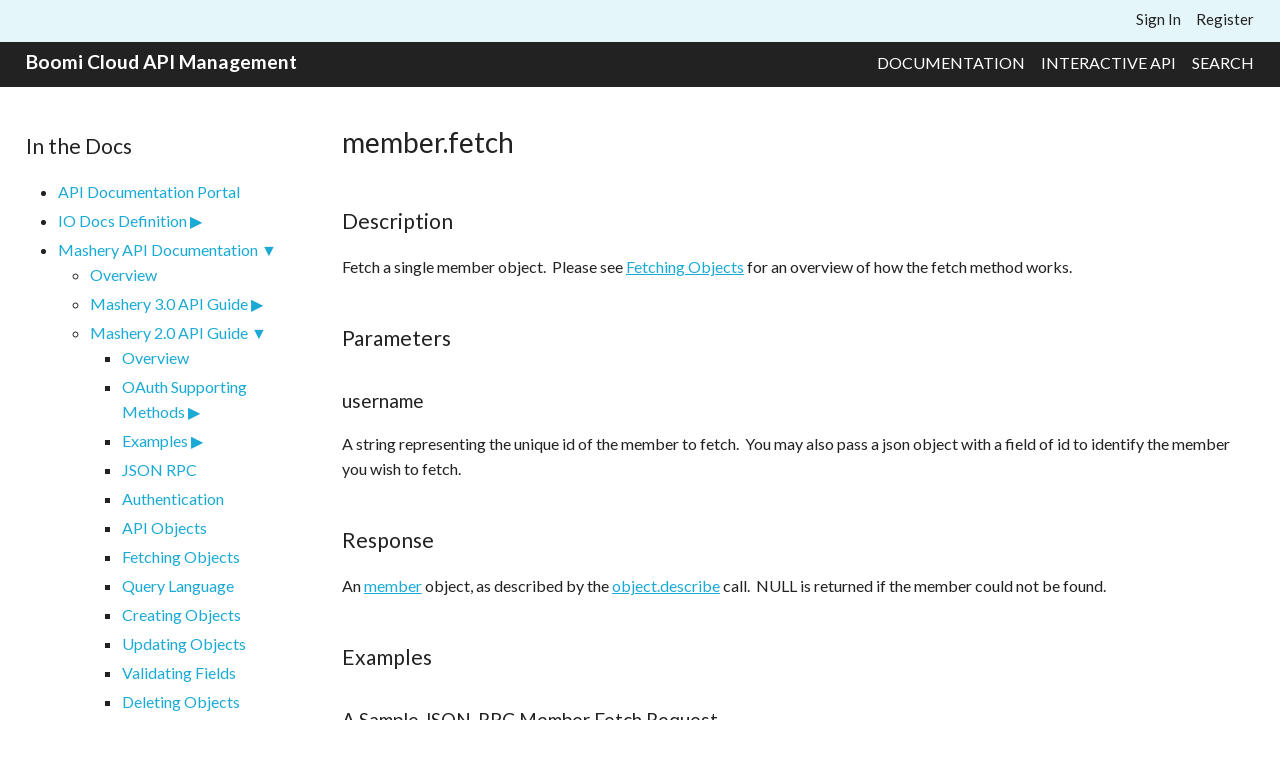

--- FILE ---
content_type: text/html; charset=utf-8
request_url: https://developer.mashery.com/docs/read/mashery_api/20/member/memberfetch
body_size: 47512
content:
<!DOCTYPE html PUBLIC "-//W3C//DTD XHTML 1.0 Strict//EN"
        "http://www.w3.org/TR/xhtml1/DTD/xhtml1-strict.dtd">
<html xmlns="http://www.w3.org/1999/xhtml" xml:lang="en" lang="en">
    <head>
        <meta http-equiv="content-type" content="text/html; charset=utf-8" />
        <link rel="P3Pv1" href="/w3c/p3p.xml" />
        <link href="/public/Mashery/styles/exosphere/styles-7.0.0.css" type="text/css" rel="stylesheet" />
        <script type="text/javascript" >
            var csp = '';
            var nonce = 'ab7946a2a45e86d8804c';
            //<![CDATA[
            var mashery_info = {
                        };

            // iframe'd detection, to pop out if in an iframe
            if (window.location !== parent.window.location && !(/(page|docs|blog)\/preview/.test(window.location.pathname))) {
                parent.window.location = window.location;
            }
            //]]>
        </script>
            <title>Boomi Cloud API Management - member.fetch</title>
<link rel="shortcut icon" href="/public/Mashery/images/boomi/boomi_favicon.png" type="image/x-icon">
    <link rel="alternate" type="application/rss+xml" href="https://developer.mashery.com/docs/feed-comments/mashery_api/20/member/memberfetch" />
    <link rel="stylesheet"  type="text/css" media="screen" href="https://developer.mashery.com/files/default.3.0.0.min.css" />
<style type="text/css" media="screen">
<!--
#nav-primary-list > li:last-child {
    display: none;
}
-->
</style>
    <script src="/public/Mashery/scripts/themes/blackbeard/placeholders.js" type="text/javascript"></script>
    <script src="/public/Mashery/scripts/Mashery/source/ForumPreview.js" type="text/javascript"></script>
<script type="text/javascript">
//<![CDATA[
</script>
<link rel="stylesheet" href="https://fonts.googleapis.com/css2?family=Lato:ital,wght@0,400;0,700;1,400;1,700&display=swap" media="print" onload="this.media='all'; this.onload=null;">
<script>
//]]>
</script>
        <!-- add syntax highlighter -->
        <script type="text/javascript" >
            if(window.SyntaxHighlighter != undefined) { // check for syntax highlighter load before using
                SyntaxHighlighter.all();
            }
        </script>
        <!-- end syntax highlighter -->
        <!--[if lt IE 7.]>
            <link href="/public/Mashery/styles/IE6.css" type="text/css" media="screen" rel="stylesheet" />
        <![endif]-->
        <!--[if IE 7]>
            <link href="/public/Mashery/styles/IE7.css" type="text/css" media="screen" rel="stylesheet" />
        <![endif]-->
        <!--[if gte IE 8]>
            <link href="/public/Mashery/styles/IE8.css" type="text/css" media="screen" rel="stylesheet" />
        <![endif]-->

    </head>
    <body id="page-docs" class="page-docs read en_US">
        <!-- PAGE -->
        <div id="page" class="page read">

            <!-- HEADER -->
            <div id="header" class="header">
                <div id="branding" class="branding">
                    <div id="branding-logo" class="branding-logo">
                        Boomi Cloud API Management                    </div><!-- /branding-logo -->
                    <div id="branding-tagline">
                    </div><!-- /branding-tagline -->
                    <!--div id="branding-mashery"></div --><!-- /branding-mashery -->
                </div><!-- /branding -->
                <div id="search" class="search">
    <form id="search-input" class="search-input" method="get" action="/search">
        <div>
            <input id="search-box" class="search-box" type="text"
                    value="" name="q" />
            <input id="search-button" class="search-button" type="submit"
                    value="Search" />
        </div>
    </form>
</div>
            </div>
            <!-- /HEADER -->

            <div id="user" class="user">
                <div id="user-auth" class="user-auth">
                </div><!-- /user-auth -->
                <div id="user-main" class="user-main">
                </div><!-- /user-main -->
                <div id="user-nav" class="user-nav">
                    <ul>
                        <script >
    window. addEventListener('load', (event) => {
        var lastSignOut = document.getElementById("lastSignOut");
        if(lastSignOut) {
            lastSignOut.addEventListener("click", function () {
                document.getElementById('mashery-logout-form').submit();
            });
        }
    });
</script>
                <li class="first sign-in">
            <a href="https://developer.mashery.com/login/login?r=https%3A%2F%2Fdeveloper.mashery.com%2Fdocs%2Fread%2Fmashery_api%2F20%2Fmember%2Fmemberfetch&amp;h=b1564e17e4326d3ba9f1484d0199851d">Sign In</a>        </li>
                            <li class="register">
                <a href="https://developer.mashery.com/member/register">Register</a>            </li>
        
        
    

                    </ul>
                </div><!-- /user-nav -->
                <div id="user-menu">
    </div>
            </div><!-- /user -->

            <div id="info" class="info" style="display: none;">
            </div><!-- /info -->

            <!-- CONTENT -->
            <div id="content" class="content">

                
                <div id="main" class="main">
                    
<h1 class="first">member.fetch</h1>

    <div class="section">
        <div class="section-body">
<h2>Description</h2>
<p>Fetch a single member object.&nbsp; Please see <a href="http://support.mashery.com/docs/read/mashery_api/20/Fetching_Objects">Fetching Objects</a> for an overview of how the fetch method works.</p>
<h2>Parameters</h2>
<h3>username</h3>
<p>A string representing the unique id of the member to fetch.&nbsp; You may  also pass a json object with a field of id to identify the member you  wish to fetch.</p>
<h2>Response</h2>
<p>An <a href="http://support.mashery.com/docs/read/mashery_api/20/member">member</a> object, as described by the <a href="http://support.mashery.com/docs/read/mashery_api/20/object/objectdescribe">object.describe</a> call.&nbsp; NULL is returned if the member could not be found.</p>
<h2>Examples</h2>
<h3>A Sample JSON-RPC Member Fetch Request</h3>
<pre class="brush: jscript;fontsize: 100; first-line: 1; ">{
    "method": "member.fetch",
    "params": ["example_username"],
    "id": 1
}</pre>
<h3>The JSON-RPC Response</h3>
<pre class="brush: jscript;fontsize: 100; first-line: 1; ">{
    "result": {
        "created": "2009-12-12T01:05:55Z",
        "updated": "2009-12-12T01:05:55Z",
        "username": "example_username",
        "email": "joe@example.com",
        "display_name": "Joe P. User",
        "uri": "",
        "blog": "",
        "im": "",
        "imsvc": "",
        "phone": "",
        "company": "",
        "address1": "",
        "address2": "",
        "locality": "",
        "region": "",
        "postal_code": "",
        "country_code": "",
        "first_name": "",
        "last_name": "",
        "registration_ipaddr": "",
        "area_status": "waiting",
        "external_id": "",
        "passwd_new": "",
        "object_type": "member"
    },
    "error": null,
    "id": 1
}</pre>
<h2>Permissions Required</h2>
<p>The user who owns the key used to authenticate the member.fetch call must be a member of one of the following roles</p>
<ul>
<li>Administrator</li>
<li>Program Manager</li>
<li>Community Manager</li>
</ul>
<p>See <a href="http://support.mashery.com/docs/read/mashery_api/20/Authentication">authentication</a>.</p>
<h2>Errors</h2>
<p>In addition to the standard <a href="http://support.mashery.com/docs/read/mashery_api/20/JSON_RPC">json-rpc</a> errors and <a href="http://support.mashery.com/docs/read/mashery_api/20/Authentication">authentication</a> errors, member.fetch may also return these errors:</p>
<table border="0">
<tbody>
<tr>
<th>HTTP Status Code</th> <th>JSON-RPC Code</th> <th>Error Message</th> <th>Description</th>
</tr>
<tr>
<td>400</td>
<td>1002<br /></td>
<td>Field "username" is required</td>
<td>You've passed an object to trigger the alternative object identifier syntax, but that object does not contain a username field.<br /></td>
</tr>
</tbody>
</table>        </div>


        <div class="section-meta">
            <p>
            <span class="revision">version 2</span> <span class="timestamp">as of <abbr title="5/27/11 4:08 pm">15 years ago</abbr></span> <span class="moniker">by <span class="user-reference">Eric Delore</span></span></p>
        </div>
        
        
            </div>

    

                </div><!-- /main -->

                <!-- SUB -->
                <div id="sub" class="sub">
                    <h2>Docs Navigation</h2>

<ul>
<li class="active"><a href="https://developer.mashery.com/docs/read/Home">API Documentation Portal</a></li>
<li><a href="https://developer.mashery.com/docs/read/IO_Docs">IO Docs Definition</a><ul>
<li><a href="https://developer.mashery.com/docs/read/io_docs/Mashery_API_V3">Mashery API V3</a><ul>
<li><a href="https://developer.mashery.com/docs/read/io_docs/mashery_api_v3/Endpoints">Endpoints</a><ul>
<li><a href="https://developer.mashery.com/docs/read/io_docs/mashery_api_v3/endpoints/POST_Create_Token_Endpoint">POST_Create Token Endpoint</a></li>
</ul>
</li>
</ul>
</li>
</ul>
</li>
<li class="active"><a href="https://developer.mashery.com/docs/read/mashery_api">Mashery API Documentation</a><ul>
<li><a href="https://developer.mashery.com/docs/read/mashery_api/30">Mashery 3.0 API Guide</a><ul>
<li><a href="https://developer.mashery.com/docs/read/mashery_api/30/Authentication">Authentication</a></li>
<li><a href="https://developer.mashery.com/docs/read/mashery_api/30/Errors">Errors</a></li>
<li><a href="https://developer.mashery.com/docs/read/mashery_api/30/Resource_Hierarchy">Resource Hierarchy</a></li>
<li><a href="https://developer.mashery.com/docs/read/mashery_api/30/Pagination">Pagination, Sorting, Filtering</a></li>
<li><a href="https://developer.mashery.com/docs/read/mashery_api/30/Transform_API">Transform API</a></li>
<li><a href="https://developer.mashery.com/docs/read/mashery_api/30/Example_Use_Cases">Example Use Cases</a></li>
<li><a href="https://developer.mashery.com/docs/read/mashery_api/30/resources">Resources</a><ul>
<li><a href="https://developer.mashery.com/docs/read/mashery_api/30/resources/members">Members</a><ul>
<li><a href="https://developer.mashery.com/docs/read/mashery_api/30/resources/members/memberid">MemberApplications</a></li>
</ul>
</li>
<li><a href="https://developer.mashery.com/docs/read/mashery_api/30/resources/organizations">Organizations</a><ul>
<li>organizationid</li>
</ul>
</li>
<li><a href="https://developer.mashery.com/docs/read/mashery_api/30/resources/domains">Domains</a><ul>
<li><a href="https://developer.mashery.com/docs/read/mashery_api/30/resources/domains/public">Public Endpoint Domain Path Methods</a><ul>
<li><a href="https://developer.mashery.com/docs/read/mashery_api/30/resources/domains/public/hostnames">Unique Public Fully Qualified Domain Names</a></li>
</ul>
</li>
<li><a href="https://developer.mashery.com/docs/read/mashery_api/30/resources/domains/system">System Endpoint Domain Paths</a><ul>
<li><a href="https://developer.mashery.com/docs/read/mashery_api/30/resources/domains/system/hostnames">Unique System Fully Qualified Domain Names</a></li>
</ul>
</li>
</ul>
</li>
<li><a href="https://developer.mashery.com/docs/read/mashery_api/30/resources/services">Services</a><ul>
<li><a href="https://developer.mashery.com/docs/read/mashery_api/30/resources/services/endpoints">Endpoints</a><ul>
<li><a href="https://developer.mashery.com/docs/read/mashery_api/30/resources/services/endpoints/methods">Methods</a><ul>
<li><a href="https://developer.mashery.com/docs/read/mashery_api/30/resources/services/endpoints/methods/responsefilters">Response Filters</a></li>
</ul>
</li>
<li><a href="https://developer.mashery.com/docs/read/mashery_api/30/resources/services/endpoints/scheduledmaintenanceevent">ScheduledMaintenanceEvent</a></li>
<li><a href="https://developer.mashery.com/docs/read/mashery_api/30/resources/services/endpoints/cache">EndpointCache</a></li>
<li><a href="https://developer.mashery.com/docs/read/mashery_api/30/resources/services/endpoints/cors">Cors</a></li>
<li><a href="https://developer.mashery.com/docs/read/mashery_api/30/resources/services/endpoints/systemdomainauthentication">SystemDomainAuthentication</a></li>
</ul>
</li>
<li><a href="https://developer.mashery.com/docs/read/mashery_api/30/resources/services/securityprofile">SecurityProfile</a><ul>
<li><a href="https://developer.mashery.com/docs/read/mashery_api/30/resources/services/securityprofile/oauth">OAuth</a></li>
</ul>
</li>
<li><a href="https://developer.mashery.com/docs/read/mashery_api/30/resources/services/cache">ServiceCache</a></li>
<li><a href="https://developer.mashery.com/docs/read/mashery_api/30/resources/services/errorsets">ErrorSets</a><ul>
<li><a href="https://developer.mashery.com/docs/read/mashery_api/30/resources/services/errorsets/errormessages">ErrorMessages</a></li>
</ul>
</li>
<li><a href="https://developer.mashery.com/docs/read/mashery_api/30/resources/services/roles">ServiceRoles</a></li>
</ul>
</li>
<li><a href="https://developer.mashery.com/docs/read/mashery_api/30/resources/applications">Applications</a><ul>
<li><a href="https://developer.mashery.com/docs/read/mashery_api/30/resources/applications/packagekeys">ApplicationPackageKeys</a></li>
</ul>
</li>
<li><a href="https://developer.mashery.com/docs/read/mashery_api/30/resources/scheduledmaintenanceevents">ScheduledMaintenanceEvents</a><ul>
<li><a href="https://developer.mashery.com/docs/read/mashery_api/30/resources/scheduledmaintenanceevents/endpoints">ScheduledMaintenanceEventEndpoints</a></li>
</ul>
</li>
<li><a href="https://developer.mashery.com/docs/read/mashery_api/30/resources/packages">Packages</a><ul>
<li><a href="https://developer.mashery.com/docs/read/mashery_api/30/resources/packages/plans">Plans</a><ul>
<li><a href="https://developer.mashery.com/docs/read/mashery_api/30/resources/packages/plans/services">Plan Services</a><ul>
<li><a href="https://developer.mashery.com/docs/read/mashery_api/30/resources/packages/plans/services/endpoints">Plan Endpoints</a><ul>
<li><a href="https://developer.mashery.com/docs/read/mashery_api/30/resources/packages/plans/services/endpoints/methods">Plan Methods</a><ul>
<li><a href="https://developer.mashery.com/docs/read/mashery_api/30/resources/packages/plans/services/endpoints/methods/responsefilter">Plan Filters</a></li>
</ul>
</li>
</ul>
</li>
</ul>
</li>
</ul>
</li>
</ul>
</li>
<li><a href="https://developer.mashery.com/docs/read/mashery_api/30/resources/packagekeys">PackageKeys</a></li>
<li><a href="https://developer.mashery.com/docs/read/mashery_api/30/resources/emailtemplatesets">Email Template Sets</a><ul>
<li><a href="https://developer.mashery.com/docs/read/mashery_api/30/resources/emailtemplatesets/emailtemplates">Email Templates</a></li>
</ul>
</li>
<li><a href="https://developer.mashery.com/docs/read/mashery_api/30/resources/roles">Roles</a></li>
</ul>
</li>
<li><a href="https://developer.mashery.com/docs/read/mashery_api/30/Using_the_Mashery_API_for_your_area">Using the Mashery API for your area</a></li>
</ul>
</li>
<li class="active"><a href="https://developer.mashery.com/docs/read/mashery_api/20">Mashery 2.0 API Guide</a><ul>
<li><a href="https://developer.mashery.com/docs/read/mashery_api/20/OAuth_Supporting_Methods">OAuth Supporting Methods</a><ul>
<li><a href="https://developer.mashery.com/docs/read/mashery_api/20/oauth_supporting_methods/methods">Methods</a><ul>
<li><a href="https://developer.mashery.com/docs/read/mashery_api/20/oauth_supporting_methods/methods/fetchApplication">fetchApplication</a></li>
<li><a href="https://developer.mashery.com/docs/read/mashery_api/20/oauth_supporting_methods/methods/createAuthorizationCode">createAuthorizationCode</a></li>
<li><a href="https://developer.mashery.com/docs/read/mashery_api/20/oauth_supporting_methods/methods/createAccessToken">createAccessToken</a></li>
<li><a href="https://developer.mashery.com/docs/read/mashery_api/20/oauth_supporting_methods/methods/fetchUserApplications">fetchUserApplications</a></li>
<li><a href="https://developer.mashery.com/docs/read/mashery_api/20/oauth_supporting_methods/methods/fetchAccessToken">fetchAccessToken</a></li>
<li><a href="https://developer.mashery.com/docs/read/mashery_api/20/oauth_supporting_methods/methods/revokeAccessToken">revokeAccessToken</a></li>
<li><a href="https://developer.mashery.com/docs/read/mashery_api/20/oauth_supporting_methods/methods/revokeUserApplication">revokeUserApplication</a></li>
<li><a href="https://developer.mashery.com/docs/read/mashery_api/20/oauth_supporting_methods/methods/updateAccessToken">updateAccessToken</a></li>
</ul>
</li>
<li><a href="https://developer.mashery.com/docs/read/mashery_api/20/oauth_supporting_methods/OAuth_Generated_Errors">OAuth Generated Errors</a></li>
</ul>
</li>
<li><a href="https://developer.mashery.com/docs/read/mashery_api/20/Samples">Examples</a><ul>
<li><a href="https://developer.mashery.com/docs/read/mashery_api/20/samples/Java">Using the Mashery API with Java</a><ul>
<li><a href="https://developer.mashery.com/docs/read/mashery_api/20/samples/java/GetAllDeveloperEmails">GetAllDeveloperEmails</a></li>
<li><a href="https://developer.mashery.com/docs/read/mashery_api/20/samples/java/CreateApplicationAndPackageKeysForDeveloper">CreateApplicationAndPackageKeysForDeveloper</a></li>
</ul>
</li>
</ul>
</li>
<li><a href="https://developer.mashery.com/docs/read/mashery_api/20/JSON_RPC">JSON RPC</a></li>
<li><a href="https://developer.mashery.com/docs/read/mashery_api/20/Authentication">Authentication</a></li>
<li><a href="https://developer.mashery.com/docs/read/mashery_api/20/API_Objects">API Objects</a></li>
<li><a href="https://developer.mashery.com/docs/read/mashery_api/20/Fetching_Objects">Fetching Objects</a></li>
<li><a href="https://developer.mashery.com/docs/read/mashery_api/20/Query_Language">Query Language</a></li>
<li><a href="https://developer.mashery.com/docs/read/mashery_api/20/Creating_Objects">Creating Objects</a></li>
<li><a href="https://developer.mashery.com/docs/read/mashery_api/20/Updating_Objects">Updating Objects</a></li>
<li><a href="https://developer.mashery.com/docs/read/mashery_api/20/Validating_Fields">Validating Fields</a></li>
<li><a href="https://developer.mashery.com/docs/read/mashery_api/20/Deleting_Objects">Deleting Objects</a></li>
<li><a href="https://developer.mashery.com/docs/read/mashery_api/20/application">Applications</a><ul>
<li><a href="https://developer.mashery.com/docs/read/mashery_api/20/application/applicationfetch">application.fetch</a></li>
<li><a href="https://developer.mashery.com/docs/read/mashery_api/20/application/applicationcreate">application.create</a></li>
<li><a href="https://developer.mashery.com/docs/read/mashery_api/20/application/applicationupdate">application.update</a></li>
<li><a href="https://developer.mashery.com/docs/read/mashery_api/20/application/applicationvalidate">application.validate</a></li>
<li><a href="https://developer.mashery.com/docs/read/mashery_api/20/application/applicationdelete">application.delete</a></li>
</ul>
</li>
<li><a href="https://developer.mashery.com/docs/read/mashery_api/20/object">General Object Methods</a><ul>
<li><a href="https://developer.mashery.com/docs/read/mashery_api/20/object/objectlist">object.list</a></li>
<li><a href="https://developer.mashery.com/docs/read/mashery_api/20/object/objectdescribe">object.describe</a></li>
<li><a href="https://developer.mashery.com/docs/read/mashery_api/20/object/objectquery">object.query</a></li>
</ul>
</li>
<li class="active"><a href="https://developer.mashery.com/docs/read/mashery_api/20/member">Members</a><ul>
<li class="active"><a href="https://developer.mashery.com/docs/read/mashery_api/20/member/memberfetch" class="active">member.fetch</a></li>
<li><a href="https://developer.mashery.com/docs/read/mashery_api/20/member/membercreate">member.create</a></li>
<li><a href="https://developer.mashery.com/docs/read/mashery_api/20/member/memberupdate">member.update</a></li>
<li><a href="https://developer.mashery.com/docs/read/mashery_api/20/member/membervalidate">member.validate</a></li>
<li><a href="https://developer.mashery.com/docs/read/mashery_api/20/member/memberdelete">member.delete</a></li>
<li><a href="https://developer.mashery.com/docs/read/mashery_api/20/member/memberaddRole">member.addRole</a></li>
<li><a href="https://developer.mashery.com/docs/read/mashery_api/20/member/memberremoveRole">member.removeRole</a></li>
</ul>
</li>
<li><a href="https://developer.mashery.com/docs/read/mashery_api/20/package">Packages</a><ul>
<li><a href="https://developer.mashery.com/docs/read/mashery_api/20/package/packagecreate">package.create</a></li>
<li><a href="https://developer.mashery.com/docs/read/mashery_api/20/package/packageclone">package.clone</a></li>
<li><a href="https://developer.mashery.com/docs/read/mashery_api/20/package/packagefetch">package.fetch</a></li>
<li><a href="https://developer.mashery.com/docs/read/mashery_api/20/package/packagevalidate">package.validate</a></li>
<li><a href="https://developer.mashery.com/docs/read/mashery_api/20/package/packagedelete">package.delete</a></li>
<li><a href="https://developer.mashery.com/docs/read/mashery_api/20/package/packageupdate">package.update</a></li>
</ul>
</li>
<li><a href="https://developer.mashery.com/docs/read/mashery_api/20/plan">Plans</a><ul>
<li><a href="https://developer.mashery.com/docs/read/mashery_api/20/plan/plandelete">plan.delete</a></li>
<li><a href="https://developer.mashery.com/docs/read/mashery_api/20/plan/planfetch">plan.fetch</a></li>
<li><a href="https://developer.mashery.com/docs/read/mashery_api/20/plan/planvalidate">plan.validate</a></li>
<li><a href="https://developer.mashery.com/docs/read/mashery_api/20/plan/planupdate">plan.update</a></li>
<li><a href="https://developer.mashery.com/docs/read/mashery_api/20/plan/planclone">plan.clone</a></li>
<li><a href="https://developer.mashery.com/docs/read/mashery_api/20/plan/plancreate">plan.create</a></li>
<li><a href="https://developer.mashery.com/docs/read/mashery_api/20/plan/plan_service"> Plan Services</a><ul>
<li><a href="https://developer.mashery.com/docs/read/mashery_api/20/plan/plan_service/plan_servicecreate">plan_service.create</a></li>
<li><a href="https://developer.mashery.com/docs/read/mashery_api/20/plan/plan_service/plan_servicedelete">plan_service.delete</a></li>
<li><a href="https://developer.mashery.com/docs/read/mashery_api/20/plan/plan_service/plan_servicefetch">plan_service.fetch</a></li>
<li><a href="https://developer.mashery.com/docs/read/mashery_api/20/plan/plan_service/plan_servicevalidate">plan_service.validate</a></li>
</ul>
</li>
<li><a href="https://developer.mashery.com/docs/read/mashery_api/20/plan/plan_endpoint"> Plan Endpoints</a><ul>
<li><a href="https://developer.mashery.com/docs/read/mashery_api/20/plan/plan_endpoint/plan_endpointdelete">plan_endpoint.delete</a></li>
<li><a href="https://developer.mashery.com/docs/read/mashery_api/20/plan/plan_endpoint/plan_endpointfetch">plan_endpoint.fetch</a></li>
<li><a href="https://developer.mashery.com/docs/read/mashery_api/20/plan/plan_endpoint/plan_endpointupdate">plan_endpoint.update</a></li>
<li><a href="https://developer.mashery.com/docs/read/mashery_api/20/plan/plan_endpoint/plan_endpointvalidate">plan_endpoint.validate</a></li>
<li><a href="https://developer.mashery.com/docs/read/mashery_api/20/plan/plan_endpoint/plan_endpointcreate">plan_endpoint.create</a></li>
</ul>
</li>
<li><a href="https://developer.mashery.com/docs/read/mashery_api/20/plan/plan_method"> Plan Methods</a><ul>
<li><a href="https://developer.mashery.com/docs/read/mashery_api/20/plan/plan_method/plan_methodupdate">plan_method.update</a></li>
<li><a href="https://developer.mashery.com/docs/read/mashery_api/20/plan/plan_method/plan_methodcreate">plan_method.create</a></li>
<li><a href="https://developer.mashery.com/docs/read/mashery_api/20/plan/plan_method/plan_methodvalidate">plan_method.validate</a></li>
<li><a href="https://developer.mashery.com/docs/read/mashery_api/20/plan/plan_method/plan_methoddelete">plan_method.delete</a></li>
<li><a href="https://developer.mashery.com/docs/read/mashery_api/20/plan/plan_method/plan_methodfetch">plan_method.fetch</a></li>
</ul>
</li>
<li><a href="https://developer.mashery.com/docs/read/mashery_api/20/plan/plan_filter"> Plan Filters</a><ul>
<li><a href="https://developer.mashery.com/docs/read/mashery_api/20/plan/plan_filter/plan_filterfetch">plan_filter.fetch</a></li>
<li><a href="https://developer.mashery.com/docs/read/mashery_api/20/plan/plan_filter/plan_filtercreate">plan_filter.create</a></li>
<li><a href="https://developer.mashery.com/docs/read/mashery_api/20/plan/plan_filter/plan_filterdelete">plan_filter.delete</a></li>
<li><a href="https://developer.mashery.com/docs/read/mashery_api/20/plan/plan_filter/plan_filtervalidate">plan_filter.validate</a></li>
</ul>
</li>
</ul>
</li>
<li><a href="https://developer.mashery.com/docs/read/mashery_api/20/package_key"> Package Keys</a><ul>
<li><a href="https://developer.mashery.com/docs/read/mashery_api/20/package_key/package_keyfetch">package_key.fetch</a></li>
<li><a href="https://developer.mashery.com/docs/read/mashery_api/20/package_key/package_keyupdate">package_key.update</a></li>
<li><a href="https://developer.mashery.com/docs/read/mashery_api/20/package_key/package_keyvalidate">package_key.validate</a></li>
<li><a href="https://developer.mashery.com/docs/read/mashery_api/20/package_key/package_keycreate">package_key.create</a></li>
<li><a href="https://developer.mashery.com/docs/read/mashery_api/20/package_key/package_keydelete">package_key.delete</a></li>
<li><a href="https://developer.mashery.com/docs/read/mashery_api/20/package_key/method_override"> Method Overrides</a><ul>
<li><a href="https://developer.mashery.com/docs/read/mashery_api/20/package_key/method_override/method_overridefetch">method_override.fetch</a></li>
<li><a href="https://developer.mashery.com/docs/read/mashery_api/20/package_key/method_override/method_overridedelete">method_override.delete</a></li>
<li><a href="https://developer.mashery.com/docs/read/mashery_api/20/package_key/method_override/method_overridecreate">method_override.create</a></li>
<li><a href="https://developer.mashery.com/docs/read/mashery_api/20/package_key/method_override/method_overridevalidate">method_override.validate</a></li>
<li><a href="https://developer.mashery.com/docs/read/mashery_api/20/package_key/method_override/method_overrideupdate">method_override.update</a></li>
</ul>
</li>
</ul>
</li>
<li><a href="https://developer.mashery.com/docs/read/mashery_api/20/key">Keys</a><ul>
<li><a href="https://developer.mashery.com/docs/read/mashery_api/20/key/keyfetch">key.fetch</a></li>
<li><a href="https://developer.mashery.com/docs/read/mashery_api/20/key/keycreate">key.create</a></li>
<li><a href="https://developer.mashery.com/docs/read/mashery_api/20/key/keyupdate">key.update</a></li>
<li><a href="https://developer.mashery.com/docs/read/mashery_api/20/key/keyvalidate">key.validate</a></li>
<li><a href="https://developer.mashery.com/docs/read/mashery_api/20/key/keydelete">key.delete</a></li>
</ul>
</li>
<li><a href="https://developer.mashery.com/docs/read/mashery_api/20/developer_class"> Developer Classes</a><ul>
<li><a href="https://developer.mashery.com/docs/read/mashery_api/20/developer_class/developer_classfetch">developer_class.fetch</a></li>
<li><a href="https://developer.mashery.com/docs/read/mashery_api/20/developer_class/developer_classcreate">developer_class.create</a></li>
<li><a href="https://developer.mashery.com/docs/read/mashery_api/20/developer_class/developer_classupdate">developer_class.update</a></li>
<li><a href="https://developer.mashery.com/docs/read/mashery_api/20/developer_class/developer_classvalidate">developer_class.validate</a></li>
<li><a href="https://developer.mashery.com/docs/read/mashery_api/20/developer_class/developer_classdelete">developer_class.delete</a></li>
<li><a href="https://developer.mashery.com/docs/read/mashery_api/20/developer_class/service_class"> Service Classes</a><ul>
<li><a href="https://developer.mashery.com/docs/read/mashery_api/20/developer_class/service_class/service_classfetch">service_class.fetch</a></li>
<li><a href="https://developer.mashery.com/docs/read/mashery_api/20/developer_class/service_class/service_classupdate">service_class.update</a></li>
<li><a href="https://developer.mashery.com/docs/read/mashery_api/20/developer_class/service_class/service_classvalidate">service_class.validate</a></li>
</ul>
</li>
</ul>
</li>
<li><a href="https://developer.mashery.com/docs/read/mashery_api/20/service">Services</a><ul>
<li><a href="https://developer.mashery.com/docs/read/mashery_api/20/service/servicefetch">service.fetch</a></li>
<li><a href="https://developer.mashery.com/docs/read/mashery_api/20/service/defining_methods">Defining Methods</a><ul>
<li><a href="https://developer.mashery.com/docs/read/mashery_api/20/service/defining_methods/service_definition"> Service Definitions</a><ul>
<li><a href="https://developer.mashery.com/docs/read/mashery_api/20/service/defining_methods/service_definition/service_definitionfetch">service_definition.fetch</a></li>
</ul>
</li>
<li><a href="https://developer.mashery.com/docs/read/mashery_api/20/service/defining_methods/service_definition_endpoint"> Service Definition Endpoints</a><ul>
<li><a href="https://developer.mashery.com/docs/read/mashery_api/20/service/defining_methods/service_definition_endpoint/service_definition_endpointfetch">service_definition_endpoint.fetch</a></li>
</ul>
</li>
<li><a href="https://developer.mashery.com/docs/read/mashery_api/20/service/defining_methods/service_definition_method"> Service Definition Methods</a><ul>
<li><a href="https://developer.mashery.com/docs/read/mashery_api/20/service/defining_methods/service_definition_method/service_definition_methodupdate">service_definition_method.update</a></li>
<li><a href="https://developer.mashery.com/docs/read/mashery_api/20/service/defining_methods/service_definition_method/service_definition_methodcreate">service_definition_method.create</a></li>
<li><a href="https://developer.mashery.com/docs/read/mashery_api/20/service/defining_methods/service_definition_method/service_definition_methoddelete">service_definition_method.delete</a></li>
<li><a href="https://developer.mashery.com/docs/read/mashery_api/20/service/defining_methods/service_definition_method/service_definition_methodfetch">service_definition_method.fetch</a></li>
</ul>
</li>
<li><a href="https://developer.mashery.com/docs/read/mashery_api/20/service/defining_methods/service_definition_response"> Service Definition Response</a><ul>
<li><a href="https://developer.mashery.com/docs/read/mashery_api/20/service/defining_methods/service_definition_response/service_definition_responsecreate">service_definition_response.create</a></li>
<li><a href="https://developer.mashery.com/docs/read/mashery_api/20/service/defining_methods/service_definition_response/service_definition_responsevalidate">service_definition_response.validate</a></li>
<li><a href="https://developer.mashery.com/docs/read/mashery_api/20/service/defining_methods/service_definition_response/service_definition_responseupdate">service_definition_response.update</a></li>
<li><a href="https://developer.mashery.com/docs/read/mashery_api/20/service/defining_methods/service_definition_response/service_definition_responsedelete">service_definition_response.delete</a></li>
<li><a href="https://developer.mashery.com/docs/read/mashery_api/20/service/defining_methods/service_definition_response/service_definition_responsefetch">service_definition_response.fetch</a></li>
</ul>
</li>
</ul>
</li>
</ul>
</li>
<li><a href="https://developer.mashery.com/docs/read/mashery_api/20/role">Roles</a><ul>
<li><a href="https://developer.mashery.com/docs/read/mashery_api/20/role/rolefetch">role.fetch</a></li>
<li><a href="https://developer.mashery.com/docs/read/mashery_api/20/role/rolecreate">role.create</a></li>
<li><a href="https://developer.mashery.com/docs/read/mashery_api/20/role/roleupdate">role.update</a></li>
<li><a href="https://developer.mashery.com/docs/read/mashery_api/20/role/rolevalidate">role.validate</a></li>
<li><a href="https://developer.mashery.com/docs/read/mashery_api/20/role/roledelete">role.delete</a></li>
</ul>
</li>
</ul>
</li>
<li><a href="https://developer.mashery.com/docs/read/mashery_api/20_reporting">Mashery 2.0 Reporting API Guide</a><ul>
<li><a href="https://developer.mashery.com/docs/read/mashery_api/20_reporting/Authentication">Authentication</a></li>
<li><a href="https://developer.mashery.com/docs/read/mashery_api/20_reporting/error_codes">Error Codes &amp; Responses</a></li>
<li><a href="https://developer.mashery.com/docs/read/mashery_api/20_reporting/REST_Resources">REST Resources</a></li>
<li><a href="https://developer.mashery.com/docs/read/mashery_api/20_reporting/I_O_Docs">I/O Docs</a></li>
<li><a href="https://developer.mashery.com/docs/read/mashery_api/20_reporting/ResourcesToDashboard_Reports_Mapping">Resources-To-Dashboard Reports Mapping</a></li>
<li><a href="https://developer.mashery.com/docs/read/mashery_api/20_reporting/Service_key_for_Mashery_Dashboard">Mashery Dashboard: Site ID and Service Key</a></li>
<li><a href="https://developer.mashery.com/docs/read/mashery_api/20_reporting/Service_key_for_Mashery_Control_Center">Mashery Control Center: Site ID and Service Key</a></li>
<li><a href="https://developer.mashery.com/docs/read/mashery_api/20_reporting/Where_do_I_find_my_Area_ID_and_Service_Key">Where do I find my Area ID and Service Key?</a></li>
</ul>
</li>
<li><a href="https://developer.mashery.com/docs/read/mashery_api/callbacks">Event Trigger API</a><ul>
<li><a href="https://developer.mashery.com/docs/read/mashery_api/callbacks/member">Members</a></li>
<li><a href="https://developer.mashery.com/docs/read/mashery_api/callbacks/key">Keys</a></li>
<li><a href="https://developer.mashery.com/docs/read/mashery_api/callbacks/package_key">Package Keys</a></li>
<li><a href="https://developer.mashery.com/docs/read/mashery_api/callbacks/application">Applications</a></li>
</ul>
</li>
<li><a href="https://developer.mashery.com/docs/read/mashery_api/Differences_between_Roles_and_Portal_Access_Groups">Differences between Roles and Portal Access Groups</a></li>
<li><a href="https://developer.mashery.com/docs/read/mashery_api/Managing_a_Portal_Access_Group_Using_Mashery_V2_or_V3_API">Managing a Portal Access Group Using Mashery V2 or V3 API</a></li>
</ul>
</li>
<li><a href="https://developer.mashery.com/docs/read/eventpostapi">Mashery Reporting Event Post API Guide</a></li>
<li><a href="https://developer.mashery.com/docs/read/Tips_and_Tricks">Tips and Tricks</a><ul>
<li><a href="https://developer.mashery.com/docs/read/Tips_and_Tricks/Configure_Email_Notification">Configure Email Notifications</a></li>
<li><a href="https://developer.mashery.com/docs/read/Tips_and_Tricks/Customize_Terms_of_Use">Customize Terms of Use</a></li>
<li><a href="https://developer.mashery.com/docs/read/tips_and_tricks/oAuth">OAuth Signature Validation Tool</a></li>
</ul>
</li>
<li><a href="https://developer.mashery.com/docs/read/your_portal">Your Portal</a><ul>
<li><a href="https://developer.mashery.com/docs/read/your_portal/Quick_Start">Quick Start</a></li>
<li><a href="https://developer.mashery.com/docs/read/your_portal/layout_and_design">Layout and Design</a><ul>
<li><a href="https://developer.mashery.com/docs/read/your_portal/layout_and_design/Themes">Themes</a></li>
<li><a href="https://developer.mashery.com/docs/read/your_portal/layout_and_design/Configurations_and_Settings">Configurations and Settings</a></li>
<li><a href="https://developer.mashery.com/docs/read/your_portal/layout_and_design/Labels">Labels</a></li>
<li><a href="https://developer.mashery.com/docs/read/your_portal/layout_and_design/Templates">Templates</a></li>
<li><a href="https://developer.mashery.com/docs/read/your_portal/layout_and_design/CSS_and_JavaScript_Hooks">CSS and JavaScript Hooks</a></li>
<li><a href="https://developer.mashery.com/docs/read/your_portal/layout_and_design/JavaScript_API">JavaScript API</a></li>
<li><a href="https://developer.mashery.com/docs/read/your_portal/layout_and_design/Event_Hooks">Event Hooks</a></li>
</ul>
</li>
<li><a href="https://developer.mashery.com/docs/read/your_portal/Content_Management">Content Management</a><ul>
<li><a href="https://developer.mashery.com/docs/read/your_portal/content_management/Markdown">Markdown</a></li>
<li><a href="https://developer.mashery.com/docs/read/your_portal/content_management/Syntax_Highlighting">Syntax Highlighting</a></li>
<li><a href="https://developer.mashery.com/docs/read/your_portal/content_management/Organization">Organization</a></li>
<li><a href="https://developer.mashery.com/docs/read/your_portal/content_management/Copying_Content_from_Word">Copying Content from Word</a></li>
</ul>
</li>
<li><a href="https://developer.mashery.com/docs/read/your_portal/Tutorials">Tutorials</a><ul>
<li><a href="https://developer.mashery.com/docs/read/your_portal/tutorials/Loading_Additional_Stylesheets">Loading Additional Stylesheets</a></li>
<li><a href="https://developer.mashery.com/docs/read/your_portal/tutorials/Working_with_Modern_JavaScript">Working with Modern JavaScript</a></li>
<li><a href="https://developer.mashery.com/docs/read/your_portal/tutorials/Working_with_jQuery">Working with jQuery</a></li>
<li><a href="https://developer.mashery.com/docs/read/your_portal/tutorials/IODocs_Tricks">IO-Docs Tricks</a></li>
<li><a href="https://developer.mashery.com/docs/read/your_portal/tutorials/Google_Analytics">Google Analytics</a></li>
</ul>
</li>
<li><a href="https://developer.mashery.com/docs/read/your_portal/Browser_Compatibility">Browser Compatibility</a></li>
</ul>
</li>
<li><a href="https://developer.mashery.com/docs/read/Proxy_Information">API Traffic Manager</a><ul>
<li><a href="https://developer.mashery.com/docs/read/proxy_information/Security_Options">Security Options</a></li>
<li><a href="https://developer.mashery.com/docs/read/proxy_information/Archived_IP_Whitlisting_Information">Archived IP Whitelisting information</a><ul>
<li><a href="https://developer.mashery.com/docs/read/proxy_information/archived_ip_whitlisting_information/v6">Version 6.0</a></li>
<li><a href="https://developer.mashery.com/docs/read/proxy_information/archived_ip_whitlisting_information/v53">Version 5.3</a></li>
<li><a href="https://developer.mashery.com/docs/read/proxy_information/archived_ip_whitlisting_information/v7">Version 7</a></li>
<li><a href="https://developer.mashery.com/docs/read/proxy_information/archived_ip_whitlisting_information/v9">Version 9</a></li>
<li><a href="https://developer.mashery.com/docs/read/proxy_information/archived_ip_whitlisting_information/v92">version 9.2</a></li>
<li><a href="https://developer.mashery.com/docs/read/proxy_information/archived_ip_whitlisting_information/v91">Version 9.1</a></li>
<li><a href="https://developer.mashery.com/docs/read/proxy_information/archived_ip_whitlisting_information/v52">Version 5.2</a></li>
<li><a href="https://developer.mashery.com/docs/read/proxy_information/archived_ip_whitlisting_information/v51">Version 5.1</a></li>
<li><a href="https://developer.mashery.com/docs/read/proxy_information/archived_ip_whitlisting_information/v10">version 10.0</a></li>
<li><a href="https://developer.mashery.com/docs/read/proxy_information/archived_ip_whitlisting_information/V8">Version 8</a></li>
<li><a href="https://developer.mashery.com/docs/read/proxy_information/archived_ip_whitlisting_information/v4">Version 4</a></li>
<li><a href="https://developer.mashery.com/docs/read/proxy_information/archived_ip_whitlisting_information/v41">Version 4.1</a></li>
<li><a href="https://developer.mashery.com/docs/read/proxy_information/archived_ip_whitlisting_information/v43">Version 4.3</a></li>
<li><a href="https://developer.mashery.com/docs/read/proxy_information/archived_ip_whitlisting_information/v42">Version 4.2</a></li>
<li><a href="https://developer.mashery.com/docs/read/proxy_information/archived_ip_whitlisting_information/V3">Version 3</a></li>
</ul>
</li>
<li><a href="https://developer.mashery.com/docs/read/proxy_information/Mashery_Whitelisting_FAQs">Mashery Whitelisting FAQs</a></li>
</ul>
</li>
<li><a href="https://developer.mashery.com/docs/read/I_O_Docs_WSDL_requirements">I/O Docs WSDL requirements</a></li>
</ul>
                </div>
                <!-- /SUB -->

                <div id="breadcrumbs">
                </div><!-- /breadcrumbs -->

                <div id="local" class="local">
                    <ul>
    <li class="active first"><a href="https://developer.mashery.com/docs">Documentation</a></li>
    <li class=" "><a href="https://developer.mashery.com/io-docs">Interactive API</a></li>
    <li class=" last"><a href="https://developer.mashery.com/search">Search</a></li>
</ul>
                </div><!-- /local -->

                                    <div id="nav" class="nav">
                    </div><!-- /nav -->
                            </div>
            <!-- /CONTENT -->

            <div id="footer" class="footer">

                <ul>
    <li class=" first"><a href="https://www.boomi.com/">© 2025 Copyright Boomi, LP. All rights reserved.</a></li>
</ul>

                <!-- SITEINFO -->
                <div id="siteinfo" class="siteinfo">
                                        </div>
                <!-- /SITEINFO -->
            </div><!-- /footer -->
        </div>
        <!-- /page -->

        <!-- Start Branding script tag -->
        <script type="text/javascript" >
            // get the branding logo to set the mouseover/out and onclick
            var brandingLogo = document.getElementById('branding-logo');
            if(brandingLogo != undefined) {
                brandingLogo.addEventListener("click", function () {
                    location.href = "https://developer.mashery.com/";
                });

                brandingLogo.addEventListener("mouseover", function () {
                    this.style.cursor = 'pointer';
                });

                brandingLogo.addEventListener("mouseout", function () {
                    this.style.cursor = 'auto';
                });
            }

            // get the mashery logo to set the mouseover/out and onclick
            var masheryLogo = document.getElementById('branding-mashery');
            if(masheryLogo != undefined) {
                masheryLogo.addEventListener("click", function () {
                    location.href = "http://www.mashery.com/";
                });

                masheryLogo.addEventListener("mouseover", function () {
                    this.style.cursor = 'pointer';
                });

                masheryLogo.addEventListener("mouseout", function () {
                    this.style.cursor = 'auto';
                });
            }
        </script>
        <!-- End Branding script tag -->
            <!-- <div id="extra1">&nbsp;</div>
            <div id="extra2">&nbsp;</div> -->

        <script type="text/javascript" >
    const enableBoomiTheme = 0;
    window.isOidcUser = 0;
    window.isPlatformUser = 0;
</script>
<script type="text/javascript" src="/public/Mashery/scripts/themes/blackbeard/app.js"></script>
<script type="text/javascript">
//<![CDATA[
/*!
 * Templates & Initializations
 * mashery v3.0.0
 * Portal Theme Starter Kit v2.10.0 - Default Theme
 * http://github.com/mashery/portal-theme-starter-kit
 */


/**
 * Theme Templates
 */

// Enable full width layouts
window.portalOptions.templates.page = function () {
	return	'<div class="main container container-small content" id="main">' +
				(mashery.globals.noHeading ? '' : '<h1>{{content.heading}}</h1>') +
				'{{content.main}}' +
			'</div>';
};

// Add theme style hook
document.documentElement.className += ' js-theme-default';


//
// Configs
//

// Font loading
if ('fonts' in document) {
	Promise.all([
		document.fonts.load('1em Lato'),
		document.fonts.load('700 1em Lato'),
		document.fonts.load('italic 1em Lato'),
		document.fonts.load('italic 700 1em Lato')
	]).then(function () {
		document.documentElement.className += ' fonts-loaded';
	});
}

// Favicon
portalOptions.favicon = false;
portalOptions.faviconSizes = '16x16 24x24 32x32 64x64';



//
// Templates
//

// Go big with IO Docs
portalOptions.templates.ioDocs =
	'<div class="main container" id="main">' +
		'<h1>{{content.heading}}</h1>' +
		'{{content.main}}' +
		'{{content.form}}' +
	'</div>';



//
// Methods
//

/**
 * Automatically Generate Navigation
 */

var generateNavList = function (selector) {
	var list = document.querySelector(selector);
	if (!list) return;
	document.querySelectorAll('#nav-docs .current-page > ul > li').forEach(function (item) {
		var newItem = item.cloneNode(true);
		list.append(newItem);
	});
};

/**
 * Redirect old docs pages
 * @param  {[type]} map [description]
 * @return {[type]}     [description]
 */
var dynamicRedirects = function (map) {
	var redirect = map.find(function (item) {
		return new RegExp(item.original).test(window.location.href);
	});
	if (!redirect) return;
	window.location.href = redirect.redirect;
};

//
// Event Listeners
//

window.addEventListener('portalAfterRender', function () {

	// Generate nav lists
	if (mashery.contentType === 'docs') {
		generateNavList('#content-nav-list');
	}

	// Load papi auth
	var waitForIODocs = function () {
		if ('ioDocs' in window) {
			m$.loadJS('/files/ioDocsPapiAuth.js', function () {
				ioDocsPapiAuth();
			});
			return;
		}
		window.requestAnimationFrame(waitForIODocs);
	};
	if (window.mashery.contentType === 'ioDocs' && !document.querySelector('[src*="/files/ioDocsPapiAuth.js"]')) {
		window.requestAnimationFrame(waitForIODocs);
	}

	// dynamicRedirects([
	// 	{
	// 		original: '/docs/your_portal',
	// 		redirect: 'https://docs.mashery.com'
	// 	},
	// 	{
	// 		original: '/docs/read/your_portal',
	// 		redirect: 'https://docs.mashery.com'
	// 	}
	// ]);
}, false);


/**
 * Initialize plugins
 */
window.addEventListener('portalAfterRender', function () {

	// Expand-and-collapse nav on small viewports
	astro.init();

	// Enhanced documentation
	if (mashery.globals.betterDocs) {
		new BetterDocs('.content', {
			langs: [
				{
					selector: 'bash',
					title: 'Bash'
				},
				{
					selector: 'javascript, js',
					title: 'JavaScript',
				},
				{
					selector: 'ruby',
					title: 'Ruby'
				},
				{
					selector: 'python',
					title: 'Python'
				}
			],
			langDefault: 'js',
			wideLayout: !mashery.globals.betterDocsOneColumn,
		});
	}

	// Responsive iFrame Videos
	fluidvids.init({
		selector: ['iframe', 'object'], // runs querySelectorAll()
		players: ['www.youtube.com', 'player.vimeo.com'] // players to support
	});

	// Expand and collapse docs navigation
	docsNavCollapse();

}, false);
//]]>
</script>
    <script src="https://developer.mashery.com/files/main.3.0.0.min.js" type="text/javascript"></script>
<script type="text/javascript" >
        m$.init(portalOptions);
</script>
    </body>
</html>


--- FILE ---
content_type: text/javascript
request_url: https://developer.mashery.com/public/Mashery/scripts/themes/blackbeard/app.js
body_size: 58561
content:
/*!
 * blackbeard v0.7.2
 * Future portal layout
 * (c) 2025 Chris Ferdinandi
 * LicenseRef-All Rights Reserved License
 * http://github.com/mashery/blackbeard
 */

/**
 * NodeList.prototype.forEach() polyfill
 * https://developer.mozilla.org/en-US/docs/Web/API/NodeList/forEach#Polyfill
 */
if (window.NodeList && !NodeList.prototype.forEach) {
	NodeList.prototype.forEach = function (callback, thisArg) {
		thisArg = thisArg || window;
		for (var i = 0; i < this.length; i++) {
			callback.call(thisArg, this[i], i, this);
		}
	};
}
/**
 * Object.prototype.forEach() polyfill
 * https://gomakethings.com/looping-through-objects-with-es6/
 * @author Chris Ferdinandi
 * @license MIT
 */
var objForEachHelper = function () {
	if (mashery.contentType === 'ioDocs') {
		delete Object.prototype.forEach;
	} else {
		if (!Object.prototype.forEach) {
			Object.defineProperty(Object.prototype, 'forEach', {
				value: function (callback, thisArg) {
					if (this == null) {
						throw new TypeError('Not an object');
					}
					thisArg = thisArg || window;
					for (var key in this) {
						if (this.hasOwnProperty(key)) {
							callback.call(thisArg, this[key], key, this);
						}
					}
				},
				writable: true
			});
		}
	}
};
/*! atomicjs v3.3.0 | (c) 2017 Chris Ferdinandi | MIT License | https://github.com/cferdinandi/atomic */
(function (root, factory) {
	if ( typeof define === 'function' && define.amd ) {
		define([], (function () {
			return factory(root);
		}));
	} else if ( typeof exports === 'object' ) {
		module.exports = factory(root);
	} else {
		window.atomic = factory(root);
	}
})(typeof global !== 'undefined' ? global : typeof window !== 'undefined' ? window : this, (function (window) {

	'use strict';

	//
	// Variables
	//

	var atomic = {}; // Object for public APIs
	var supports = !!window.XMLHttpRequest && !!window.JSON; // Feature test
	var settings;

	// Default settings
	var defaults = {
		type: 'GET',
		url: null,
		data: {},
		callback: null,
		headers: {
			'Content-type': 'application/x-www-form-urlencoded'
		},
		responseType: 'text',
		timeout: null,
		withCredentials: false
	};


	//
	// Methods
	//

	/**
	 * Merge two or more objects. Returns a new object.
	 * @private
	 * @param {Boolean}  deep     If true, do a deep (or recursive) merge [optional]
	 * @param {Object}   objects  The objects to merge together
	 * @returns {Object}          Merged values of defaults and options
	 */
	var extend = function () {

		// Setup extended object
		var extended = {};

		// Merge the object into the extended object
		var merge = function (obj) {
			for ( var prop in obj ) {
				if ( Object.prototype.hasOwnProperty.call( obj, prop ) ) {
					if ( Object.prototype.toString.call(obj[prop]) === '[object Object]' ) {
						extended[prop] = extend( true, extended[prop], obj[prop] );
					} else {
						extended[prop] = obj[prop];
					}
				}
			}
		};

		// Loop through each object and conduct a merge
		for (var i = 0; i < arguments.length; i++) {
			var obj = arguments[i];
			merge(obj);
		}

		return extended;

	};

	/**
	 * Parse text response into JSON
	 * @private
	 * @param  {String} req The response
	 * @return {Array}      A JSON Object of the responseText, plus the orginal response
	 */
	var parse = function (req) {
		var result;
		if (settings.responseType !== 'text' && settings.responseType !== '') {
			return [req.response, req];
		}
		try {
			result = JSON.parse(req.responseText);
		} catch (e) {
			result = req.responseText;
		}
		return [result, req];
	};

	/**
	 * Convert an object into a query string
	 * @private
	 * @@link  https://blog.garstasio.com/you-dont-need-jquery/ajax/
	 * @param  {Object|Array|String} obj The object
	 * @return {String}                  The query string
	 */
	var param = function (obj) {
		if (typeof (obj) === 'string') return obj;
		if (/application\/json/i.test(settings.headers['Content-type']) || Object.prototype.toString.call(obj) === '[object Array]') return JSON.stringify(obj);
		var encoded = [];
		for (var prop in obj) {
			if (obj.hasOwnProperty(prop)) {
				encoded.push(encodeURIComponent(prop) + '=' + encodeURIComponent(obj[prop]));
			}
		}
		return encoded.join('&');
	};

	/**
	 * Make an XML HTTP request
	 * @private
	 * @return {Object} Chained success/error/always methods
	 */
	var xhr = function () {

		// Our default methods
		var methods = {
			success: function () {},
			error: function () {},
			always: function () {}
		};

		// Create our HTTP request
		var request = new XMLHttpRequest();

		// Override defaults with user methods and setup chaining
		var atomXHR = {
			success: function (callback) {
				methods.success = callback;
				return atomXHR;
			},
			error: function (callback) {
				methods.error = callback;
				return atomXHR;
			},
			always: function (callback) {
				methods.always = callback;
				return atomXHR;
			},
			abort: function () {
				request.abort();
			}
		};

		// Setup our listener to process compeleted requests
		request.onreadystatechange = function () {

			// Only run if the request is complete
			if ( request.readyState !== 4 ) return;

			// Parse the response text
			var req = parse(request);

			// Process the response
			if (request.status >= 200 && request.status < 300) {
				// If successful
				methods.success.apply(methods, req);
			} else {
				// If failed
				methods.error.apply(methods, req);
			}

			// Run always
			methods.always.apply(methods, req);

		};

		// Setup our HTTP request
		request.open(settings.type, settings.url, true);
		request.responseType = settings.responseType;

		// Add headers
		for (var header in settings.headers) {
			if (settings.headers.hasOwnProperty(header)) {
				request.setRequestHeader(header, settings.headers[header]);
			}
		}

		// Set timeout
		if (settings.timeout) {
			request.timeout = settings.timeout;
			request.ontimeout = function (e) {
				var req = parse(request);
				methods.error.apply(methods, req);
			};
		}

		// Add withCredentials
		if (settings.withCredentials) {
			request.withCredentials = true;
		}

		// Send the request
		request.send(param(settings.data));

		return atomXHR;
	};

	/**
	 * Make a JSONP request
	 * @private
	 * @return {[type]} [description]
	 */
	var jsonp = function () {
		// Create script with the url and callback
		var ref = window.document.getElementsByTagName( 'script' )[ 0 ];
		var script = window.document.createElement( 'script' );
		settings.data.callback = settings.callback;
		script.src = settings.url + (settings.url.indexOf( '?' ) + 1 ? '&' : '?') + param(settings.data);

		// Insert script tag into the DOM (append to <head>)
		ref.parentNode.insertBefore( script, ref );

		// After the script is loaded and executed, remove it
		script.onload = function () {
			this.remove();
		};
	};

	/**
	 * Make an Ajax request
	 * @public
	 * @param  {Object} options  User settings
	 * @return {String|Object}   The Ajax request response
	 */
	atomic.ajax = function (options) {

		// feature test
		if ( !supports ) return;

		// Merge user options with defaults
		settings = extend( defaults, options || {} );

		// Make our Ajax or JSONP request
		return ( settings.type.toLowerCase() === 'jsonp' ? jsonp() : xhr() );

	};


	//
	// Public APIs
	//

	return atomic;

}));
/**
 * Test the strength of user passwords
 */
var masheryMashtips = (function () {

	'use strict';

	// Variables
	var exports = {};
	var mashtips;

	var showMashtip = function (mashtip) {
		var info = mashtip.querySelector('.mashtip-info');
		if (!info) return;
		info.classList.toggle('active');
		if (info.classList.contains('active')) {
			info.focus();
		}
	};

	var hideMashtips = function () {
		var activeTips = document.querySelectorAll('.mashtip-info.active');
		activeTips.forEach((function (mashtip) {
			mashtip.classList.remove('active');
		}));
	};

	var clickHandler = function (event) {
		if (event.target.closest('.mashtip')) {
			showMashtip(event.target);
		} else {
			hideMashtips();
		}
	};

	var convertMashtips = function () {
		mashtips = document.querySelectorAll('.mashtip');
		mashtips.forEach((function (mashtip) {
			mashtip.innerHTML += '<span class="mashtip-info tabindex" tabindex="-1">' + mashtip.getAttribute('title') + '</span>';
			mashtip.setAttribute('role', 'button');
			mashtip.setAttribute('tabindex', '-1');
		}));
	};

	var revertMaships = function () {
		var mashtipInfo = document.querySelectorAll('.mashtip-info');
		mashtipInfo.forEach((function (info) {
			info.remove();
		}));
		if (!mashtips) return;
		mashtips.forEach((function (mashtip) {
			mashtip.removeAttribute('role');
			mashtip.removeAttribute('tabindex');
		}));
	};

	exports.destroy = function () {
		revertMaships();
		document.removeEventListener('click', clickHandler, false);
		mashtips = null;
	};

	exports.init = function () {
		convertMashtips();
		document.addEventListener('click', clickHandler, false);
	};

	return exports;

})();
/**
 * Test the strength of user passwords
 */
var masheryTestPassword = (function () {

	'use strict';

	// Variables
	var exports = {};
	var pwNew = '#passwd_new';
	var pwConfirm = '#passwd_again';
	var valid = 'valid';
	var requirements;

	var setValid = function (id) {
		if (!requirements[id]) return;
		requirements[id].classList.add(valid);
	};

	var removeValid = function (id) {
		if (!requirements[id]) return;
		requirements[id].classList.remove(valid);
	};

	// var hasLetters = function (password) {

	// 	if (!requirements[0]) return;

	// 	// If passes
	// 	if (/[A-Za-z]/.test(password.value)) {
	// 		requirements[0].classList.add(valid);
	// 		return true;
	// 	}

	// 	// If fails
	// 	requirements[0].classList.remove(valid);
	// 	return false;

	// };

	var hasUpper = function (password, id) {

		// If passes
		if (/[A-Z]/.test(password.value)) {
			setValid(id);
			return true;
		}

		// If fails
		removeValid(id);
		return false;

	};

	var hasLower = function (password, id) {

		// If passes
		if (/[a-z]/.test(password.value)) {
			setValid(id);
			return true;
		}

		// If fails
		removeValid(id);
		return false;

	};

	var hasNumbers = function (password, id) {

		// If passes
		if (/[0-9]/.test(password.value)) {
			setValid(id);
			return true;
		}

		// If fails
		removeValid(id);
		return false;

	};

	var isLongEnough = function (password, id) {

		// If passes
		if (password.value.length >= minimum_password_length) {
			setValid(id);
			return true;
		}

		// If fails
		removeValid(id);
		return false;

	};

	var hasSpecialCharacters = function (password, id) {

		var chars = ['(', '!', '"', '#', '$', '%', '&', '\'', '(', ')', '*', '+', ',', '-', '.', '/', ':', ';', '<', '=', '>', '?', '@', '[', ']', '^', '_', '`', '{', '|', '}', '~', ')'];
		var pw = password.value.split('');

		// If passes
		for (var i = 0; i < pw.length; i++) {
			if (chars.indexOf(pw[i]) > -1) {
				setValid(id);
				return true;
			}
		}

		// If fails
		removeValid(id);
		return false;

	};

	var testPassword = function (password) {

		// Run tests
		var long = isLongEnough(password, 0);
		var numbers = hasNumbers(password, 1);
		var special = [
			hasLower(password, 3),
			hasUpper(password, 4),
			hasNumbers(password, 5),
			hasSpecialCharacters(password, 6)
		].filter((function (criteria) {
			return criteria;
		}));

		// if (special.length > 2) {
		// 	setValid(2);
		// } else {
		// 	removeValid(2);
		// }

		// Adjust class
		if (long && numbers && special.length > 2) {
			password.classList.add(valid);
		} else {
			password.classList.remove(valid);
		}

	};

	var confirmPassword = function (newPW, confirmPW) {

		if (!newPW || !confirmPW) return;

		if (newPW.value === confirmPW.value) {
			// If they match
			confirmPW.classList.add('valid');
		} else {
			// If they don't
			confirmPW.classList.remove('valid');
		}

	};

	var startTests = function (event) {

		var newPW = document.querySelector(pwNew);
		var confirmPW = document.querySelector(pwConfirm);

		// If password field
		if (event.target.closest(pwNew)) {
			testPassword(event.target);
			confirmPassword(newPW, confirmPW);
			return;
		}

		// If password confirm field
		if (event.target.closest(pwConfirm)) {
			confirmPassword(newPW, confirmPW);
		}

	};

	exports.destroy = function () {
		var fields = document.querySelectorAll('#passwd_requirements .' + valid + ', ' + pwNew + ', ' + pwConfirm);
		fields.forEach((function (field) {
			field.classList.remove(valid);
		}));
		document.removeEventListener('input', startTests, false);
		requirements = null;
	};

	exports.init = function () {
		requirements = document.querySelectorAll('#passwd_requirements li');
		document.addEventListener('input', startTests, false);
	};

	return exports;

})();
;/*! showdown v 1.7.3 - 23-08-2017 */
(function(){
/**
 * Created by Tivie on 13-07-2015.
 */

function getDefaultOpts (simple) {
  'use strict';

  var defaultOptions = {
    omitExtraWLInCodeBlocks: {
      defaultValue: false,
      describe: 'Omit the default extra whiteline added to code blocks',
      type: 'boolean'
    },
    noHeaderId: {
      defaultValue: false,
      describe: 'Turn on/off generated header id',
      type: 'boolean'
    },
    prefixHeaderId: {
      defaultValue: false,
      describe: 'Add a prefix to the generated header ids. Passing a string will prefix that string to the header id. Setting to true will add a generic \'section-\' prefix',
      type: 'string'
    },
    rawPrefixHeaderId: {
      defaultValue: false,
      describe: 'Setting this option to true will prevent showdown from modifying the prefix. This might result in malformed IDs (if, for instance, the " char is used in the prefix)',
      type: 'boolean'
    },
    ghCompatibleHeaderId: {
      defaultValue: false,
      describe: 'Generate header ids compatible with github style (spaces are replaced with dashes, a bunch of non alphanumeric chars are removed)',
      type: 'boolean'
    },
    rawHeaderId: {
      defaultValue: false,
      describe: 'Remove only spaces, \' and " from generated header ids (including prefixes), replacing them with dashes (-). WARNING: This might result in malformed ids',
      type: 'boolean'
    },
    headerLevelStart: {
      defaultValue: false,
      describe: 'The header blocks level start',
      type: 'integer'
    },
    parseImgDimensions: {
      defaultValue: false,
      describe: 'Turn on/off image dimension parsing',
      type: 'boolean'
    },
    simplifiedAutoLink: {
      defaultValue: false,
      describe: 'Turn on/off GFM autolink style',
      type: 'boolean'
    },
    excludeTrailingPunctuationFromURLs: {
      defaultValue: false,
      describe: 'Excludes trailing punctuation from links generated with autoLinking',
      type: 'boolean'
    },
    literalMidWordUnderscores: {
      defaultValue: false,
      describe: 'Parse midword underscores as literal underscores',
      type: 'boolean'
    },
    literalMidWordAsterisks: {
      defaultValue: false,
      describe: 'Parse midword asterisks as literal asterisks',
      type: 'boolean'
    },
    strikethrough: {
      defaultValue: false,
      describe: 'Turn on/off strikethrough support',
      type: 'boolean'
    },
    tables: {
      defaultValue: false,
      describe: 'Turn on/off tables support',
      type: 'boolean'
    },
    tablesHeaderId: {
      defaultValue: false,
      describe: 'Add an id to table headers',
      type: 'boolean'
    },
    ghCodeBlocks: {
      defaultValue: true,
      describe: 'Turn on/off GFM fenced code blocks support',
      type: 'boolean'
    },
    tasklists: {
      defaultValue: false,
      describe: 'Turn on/off GFM tasklist support',
      type: 'boolean'
    },
    smoothLivePreview: {
      defaultValue: false,
      describe: 'Prevents weird effects in live previews due to incomplete input',
      type: 'boolean'
    },
    smartIndentationFix: {
      defaultValue: false,
      description: 'Tries to smartly fix indentation in es6 strings',
      type: 'boolean'
    },
    disableForced4SpacesIndentedSublists: {
      defaultValue: false,
      description: 'Disables the requirement of indenting nested sublists by 4 spaces',
      type: 'boolean'
    },
    simpleLineBreaks: {
      defaultValue: false,
      description: 'Parses simple line breaks as <br> (GFM Style)',
      type: 'boolean'
    },
    requireSpaceBeforeHeadingText: {
      defaultValue: false,
      description: 'Makes adding a space between `#` and the header text mandatory (GFM Style)',
      type: 'boolean'
    },
    ghMentions: {
      defaultValue: false,
      description: 'Enables github @mentions',
      type: 'boolean'
    },
    ghMentionsLink: {
      defaultValue: 'https://github.com/{u}',
      description: 'Changes the link generated by @mentions. Only applies if ghMentions option is enabled.',
      type: 'string'
    },
    encodeEmails: {
      defaultValue: true,
      description: 'Encode e-mail addresses through the use of Character Entities, transforming ASCII e-mail addresses into its equivalent decimal entities',
      type: 'boolean'
    },
    openLinksInNewWindow: {
      defaultValue: false,
      description: 'Open all links in new windows',
      type: 'boolean'
    },
    backslashEscapesHTMLTags: {
      defaultValue: false,
      description: 'Support for HTML Tag escaping. ex: \<div>foo\</div>',
      type: 'boolean'
    }
  };
  if (simple === false) {
    return JSON.parse(JSON.stringify(defaultOptions));
  }
  var ret = {};
  for (var opt in defaultOptions) {
    if (defaultOptions.hasOwnProperty(opt)) {
      ret[opt] = defaultOptions[opt].defaultValue;
    }
  }
  return ret;
}

function allOptionsOn () {
  'use strict';
  var options = getDefaultOpts(true),
      ret = {};
  for (var opt in options) {
    if (options.hasOwnProperty(opt)) {
      ret[opt] = true;
    }
  }
  return ret;
}

/**
 * Created by Tivie on 06-01-2015.
 */

// Private properties
var showdown = {},
    parsers = {},
    extensions = {},
    globalOptions = getDefaultOpts(true),
    setFlavor = 'vanilla',
    flavor = {
      github: {
        omitExtraWLInCodeBlocks:              true,
        simplifiedAutoLink:                   true,
        excludeTrailingPunctuationFromURLs:   true,
        literalMidWordUnderscores:            true,
        strikethrough:                        true,
        tables:                               true,
        tablesHeaderId:                       true,
        ghCodeBlocks:                         true,
        tasklists:                            true,
        disableForced4SpacesIndentedSublists: true,
        simpleLineBreaks:                     true,
        requireSpaceBeforeHeadingText:        true,
        ghCompatibleHeaderId:                 true,
        ghMentions:                           true,
        backslashEscapesHTMLTags:             true
      },
      original: {
        noHeaderId:                           true,
        ghCodeBlocks:                         false
      },
      ghost: {
        omitExtraWLInCodeBlocks:              true,
        parseImgDimensions:                   true,
        simplifiedAutoLink:                   true,
        excludeTrailingPunctuationFromURLs:   true,
        literalMidWordUnderscores:            true,
        strikethrough:                        true,
        tables:                               true,
        tablesHeaderId:                       true,
        ghCodeBlocks:                         true,
        tasklists:                            true,
        smoothLivePreview:                    true,
        simpleLineBreaks:                     true,
        requireSpaceBeforeHeadingText:        true,
        ghMentions:                           false,
        encodeEmails:                         true
      },
      vanilla: getDefaultOpts(true),
      allOn: allOptionsOn()
    };

/**
 * helper namespace
 * @type {{}}
 */
showdown.helper = {};

/**
 * TODO LEGACY SUPPORT CODE
 * @type {{}}
 */
showdown.extensions = {};

/**
 * Set a global option
 * @static
 * @param {string} key
 * @param {*} value
 * @returns {showdown}
 */
showdown.setOption = function (key, value) {
  'use strict';
  globalOptions[key] = value;
  return this;
};

/**
 * Get a global option
 * @static
 * @param {string} key
 * @returns {*}
 */
showdown.getOption = function (key) {
  'use strict';
  return globalOptions[key];
};

/**
 * Get the global options
 * @static
 * @returns {{}}
 */
showdown.getOptions = function () {
  'use strict';
  return globalOptions;
};

/**
 * Reset global options to the default values
 * @static
 */
showdown.resetOptions = function () {
  'use strict';
  globalOptions = getDefaultOpts(true);
};

/**
 * Set the flavor showdown should use as default
 * @param {string} name
 */
showdown.setFlavor = function (name) {
  'use strict';
  if (!flavor.hasOwnProperty(name)) {
    throw Error(name + ' flavor was not found');
  }
  showdown.resetOptions();
  var preset = flavor[name];
  setFlavor = name;
  for (var option in preset) {
    if (preset.hasOwnProperty(option)) {
      globalOptions[option] = preset[option];
    }
  }
};

/**
 * Get the currently set flavor
 * @returns {string}
 */
showdown.getFlavor = function () {
  'use strict';
  return setFlavor;
};

/**
 * Get the options of a specified flavor. Returns undefined if the flavor was not found
 * @param {string} name Name of the flavor
 * @returns {{}|undefined}
 */
showdown.getFlavorOptions = function (name) {
  'use strict';
  if (flavor.hasOwnProperty(name)) {
    return flavor[name];
  }
};

/**
 * Get the default options
 * @static
 * @param {boolean} [simple=true]
 * @returns {{}}
 */
showdown.getDefaultOptions = function (simple) {
  'use strict';
  return getDefaultOpts(simple);
};

/**
 * Get or set a subParser
 *
 * subParser(name)       - Get a registered subParser
 * subParser(name, func) - Register a subParser
 * @static
 * @param {string} name
 * @param {function} [func]
 * @returns {*}
 */
showdown.subParser = function (name, func) {
  'use strict';
  if (showdown.helper.isString(name)) {
    if (typeof func !== 'undefined') {
      parsers[name] = func;
    } else {
      if (parsers.hasOwnProperty(name)) {
        return parsers[name];
      } else {
        throw Error('SubParser named ' + name + ' not registered!');
      }
    }
  }
};

/**
 * Gets or registers an extension
 * @static
 * @param {string} name
 * @param {object|function=} ext
 * @returns {*}
 */
showdown.extension = function (name, ext) {
  'use strict';

  if (!showdown.helper.isString(name)) {
    throw Error('Extension \'name\' must be a string');
  }

  name = showdown.helper.stdExtName(name);

  // Getter
  if (showdown.helper.isUndefined(ext)) {
    if (!extensions.hasOwnProperty(name)) {
      throw Error('Extension named ' + name + ' is not registered!');
    }
    return extensions[name];

    // Setter
  } else {
    // Expand extension if it's wrapped in a function
    if (typeof ext === 'function') {
      ext = ext();
    }

    // Ensure extension is an array
    if (!showdown.helper.isArray(ext)) {
      ext = [ext];
    }

    var validExtension = validate(ext, name);

    if (validExtension.valid) {
      extensions[name] = ext;
    } else {
      throw Error(validExtension.error);
    }
  }
};

/**
 * Gets all extensions registered
 * @returns {{}}
 */
showdown.getAllExtensions = function () {
  'use strict';
  return extensions;
};

/**
 * Remove an extension
 * @param {string} name
 */
showdown.removeExtension = function (name) {
  'use strict';
  delete extensions[name];
};

/**
 * Removes all extensions
 */
showdown.resetExtensions = function () {
  'use strict';
  extensions = {};
};

/**
 * Validate extension
 * @param {array} extension
 * @param {string} name
 * @returns {{valid: boolean, error: string}}
 */
function validate (extension, name) {
  'use strict';

  var errMsg = (name) ? 'Error in ' + name + ' extension->' : 'Error in unnamed extension',
      ret = {
        valid: true,
        error: ''
      };

  if (!showdown.helper.isArray(extension)) {
    extension = [extension];
  }

  for (var i = 0; i < extension.length; ++i) {
    var baseMsg = errMsg + ' sub-extension ' + i + ': ',
        ext = extension[i];
    if (typeof ext !== 'object') {
      ret.valid = false;
      ret.error = baseMsg + 'must be an object, but ' + typeof ext + ' given';
      return ret;
    }

    if (!showdown.helper.isString(ext.type)) {
      ret.valid = false;
      ret.error = baseMsg + 'property "type" must be a string, but ' + typeof ext.type + ' given';
      return ret;
    }

    var type = ext.type = ext.type.toLowerCase();

    // normalize extension type
    if (type === 'language') {
      type = ext.type = 'lang';
    }

    if (type === 'html') {
      type = ext.type = 'output';
    }

    if (type !== 'lang' && type !== 'output' && type !== 'listener') {
      ret.valid = false;
      ret.error = baseMsg + 'type ' + type + ' is not recognized. Valid values: "lang/language", "output/html" or "listener"';
      return ret;
    }

    if (type === 'listener') {
      if (showdown.helper.isUndefined(ext.listeners)) {
        ret.valid = false;
        ret.error = baseMsg + '. Extensions of type "listener" must have a property called "listeners"';
        return ret;
      }
    } else {
      if (showdown.helper.isUndefined(ext.filter) && showdown.helper.isUndefined(ext.regex)) {
        ret.valid = false;
        ret.error = baseMsg + type + ' extensions must define either a "regex" property or a "filter" method';
        return ret;
      }
    }

    if (ext.listeners) {
      if (typeof ext.listeners !== 'object') {
        ret.valid = false;
        ret.error = baseMsg + '"listeners" property must be an object but ' + typeof ext.listeners + ' given';
        return ret;
      }
      for (var ln in ext.listeners) {
        if (ext.listeners.hasOwnProperty(ln)) {
          if (typeof ext.listeners[ln] !== 'function') {
            ret.valid = false;
            ret.error = baseMsg + '"listeners" property must be an hash of [event name]: [callback]. listeners.' + ln +
              ' must be a function but ' + typeof ext.listeners[ln] + ' given';
            return ret;
          }
        }
      }
    }

    if (ext.filter) {
      if (typeof ext.filter !== 'function') {
        ret.valid = false;
        ret.error = baseMsg + '"filter" must be a function, but ' + typeof ext.filter + ' given';
        return ret;
      }
    } else if (ext.regex) {
      if (showdown.helper.isString(ext.regex)) {
        ext.regex = new RegExp(ext.regex, 'g');
      }
      if (!(ext.regex instanceof RegExp)) {
        ret.valid = false;
        ret.error = baseMsg + '"regex" property must either be a string or a RegExp object, but ' + typeof ext.regex + ' given';
        return ret;
      }
      if (showdown.helper.isUndefined(ext.replace)) {
        ret.valid = false;
        ret.error = baseMsg + '"regex" extensions must implement a replace string or function';
        return ret;
      }
    }
  }
  return ret;
}

/**
 * Validate extension
 * @param {object} ext
 * @returns {boolean}
 */
showdown.validateExtension = function (ext) {
  'use strict';

  var validateExtension = validate(ext, null);
  if (!validateExtension.valid) {
    console.warn(validateExtension.error);
    return false;
  }
  return true;
};

/**
 * showdownjs helper functions
 */

if (!showdown.hasOwnProperty('helper')) {
  showdown.helper = {};
}

/**
 * Check if var is string
 * @static
 * @param {string} a
 * @returns {boolean}
 */
showdown.helper.isString = function (a) {
  'use strict';
  return (typeof a === 'string' || a instanceof String);
};

/**
 * Check if var is a function
 * @static
 * @param {*} a
 * @returns {boolean}
 */
showdown.helper.isFunction = function (a) {
  'use strict';
  var getType = {};
  return a && getType.toString.call(a) === '[object Function]';
};

/**
 * isArray helper function
 * @static
 * @param {*} a
 * @returns {boolean}
 */
showdown.helper.isArray = function (a) {
  'use strict';
  return a.constructor === Array;
};

/**
 * Check if value is undefined
 * @static
 * @param {*} value The value to check.
 * @returns {boolean} Returns `true` if `value` is `undefined`, else `false`.
 */
showdown.helper.isUndefined = function (value) {
  'use strict';
  return typeof value === 'undefined';
};

// /**
//  * ForEach helper function
//  * Iterates over Arrays and Objects (own properties only)
//  * @static
//  * @param {*} obj
//  * @param {function} callback Accepts 3 params: 1. value, 2. key, 3. the original array/object
//  */
// showdown.helper.forEach = function (obj, callback) {
//   'use strict';
//   // check if obj is defined
//   if (showdown.helper.isUndefined(obj)) {
//     throw new Error('obj param is required');
//   }

//   if (showdown.helper.isUndefined(callback)) {
//     throw new Error('callback param is required');
//   }

//   if (!showdown.helper.isFunction(callback)) {
//     throw new Error('callback param must be a function/closure');
//   }

//   if (typeof obj.forEach === 'function') {
//     obj.forEach(callback);
//   } else if (showdown.helper.isArray(obj)) {
//     for (var i = 0; i < obj.length; i++) {
//       callback(obj[i], i, obj);
//     }
//   } else if (typeof (obj) === 'object') {
//     for (var prop in obj) {
//       if (obj.hasOwnProperty(prop)) {
//         callback(obj[prop], prop, obj);
//       }
//     }
//   } else {
//     throw new Error('obj does not seem to be an array or an iterable object');
//   }
// };

/**
 * Standardidize extension name
 * @static
 * @param {string} s extension name
 * @returns {string}
 */
showdown.helper.stdExtName = function (s) {
  'use strict';
  return s.replace(/[_?*+\/\\.^-]/g, '').replace(/\s/g, '').toLowerCase();
};

function escapeCharactersCallback (wholeMatch, m1) {
  'use strict';
  var charCodeToEscape = m1.charCodeAt(0);
  return '¨E' + charCodeToEscape + 'E';
}

/**
 * Callback used to escape characters when passing through String.replace
 * @static
 * @param {string} wholeMatch
 * @param {string} m1
 * @returns {string}
 */
showdown.helper.escapeCharactersCallback = escapeCharactersCallback;

/**
 * Escape characters in a string
 * @static
 * @param {string} text
 * @param {string} charsToEscape
 * @param {boolean} afterBackslash
 * @returns {XML|string|void|*}
 */
showdown.helper.escapeCharacters = function (text, charsToEscape, afterBackslash) {
  'use strict';
  // First we have to escape the escape characters so that
  // we can build a character class out of them
  var regexString = '([' + charsToEscape.replace(/([\[\]\\])/g, '\\$1') + '])';

  if (afterBackslash) {
    regexString = '\\\\' + regexString;
  }

  var regex = new RegExp(regexString, 'g');
  text = text.replace(regex, escapeCharactersCallback);

  return text;
};

var rgxFindMatchPos = function (str, left, right, flags) {
  'use strict';
  var f = flags || '',
      g = f.indexOf('g') > -1,
      x = new RegExp(left + '|' + right, 'g' + f.replace(/g/g, '')),
      l = new RegExp(left, f.replace(/g/g, '')),
      pos = [],
      t, s, m, start, end;

  do {
    t = 0;
    while ((m = x.exec(str))) {
      if (l.test(m[0])) {
        if (!(t++)) {
          s = x.lastIndex;
          start = s - m[0].length;
        }
      } else if (t) {
        if (!--t) {
          end = m.index + m[0].length;
          var obj = {
            left: {start: start, end: s},
            match: {start: s, end: m.index},
            right: {start: m.index, end: end},
            wholeMatch: {start: start, end: end}
          };
          pos.push(obj);
          if (!g) {
            return pos;
          }
        }
      }
    }
  } while (t && (x.lastIndex = s));

  return pos;
};

/**
 * matchRecursiveRegExp
 *
 * (c) 2007 Steven Levithan <stevenlevithan.com>
 * MIT License
 *
 * Accepts a string to search, a left and right format delimiter
 * as regex patterns, and optional regex flags. Returns an array
 * of matches, allowing nested instances of left/right delimiters.
 * Use the "g" flag to return all matches, otherwise only the
 * first is returned. Be careful to ensure that the left and
 * right format delimiters produce mutually exclusive matches.
 * Backreferences are not supported within the right delimiter
 * due to how it is internally combined with the left delimiter.
 * When matching strings whose format delimiters are unbalanced
 * to the left or right, the output is intentionally as a
 * conventional regex library with recursion support would
 * produce, e.g. "<<x>" and "<x>>" both produce ["x"] when using
 * "<" and ">" as the delimiters (both strings contain a single,
 * balanced instance of "<x>").
 *
 * examples:
 * matchRecursiveRegExp("test", "\\(", "\\)")
 * returns: []
 * matchRecursiveRegExp("<t<<e>><s>>t<>", "<", ">", "g")
 * returns: ["t<<e>><s>", ""]
 * matchRecursiveRegExp("<div id=\"x\">test</div>", "<div\\b[^>]*>", "</div>", "gi")
 * returns: ["test"]
 */
showdown.helper.matchRecursiveRegExp = function (str, left, right, flags) {
  'use strict';

  var matchPos = rgxFindMatchPos (str, left, right, flags),
      results = [];

  for (var i = 0; i < matchPos.length; ++i) {
    results.push([
      str.slice(matchPos[i].wholeMatch.start, matchPos[i].wholeMatch.end),
      str.slice(matchPos[i].match.start, matchPos[i].match.end),
      str.slice(matchPos[i].left.start, matchPos[i].left.end),
      str.slice(matchPos[i].right.start, matchPos[i].right.end)
    ]);
  }
  return results;
};

/**
 *
 * @param {string} str
 * @param {string|function} replacement
 * @param {string} left
 * @param {string} right
 * @param {string} flags
 * @returns {string}
 */
showdown.helper.replaceRecursiveRegExp = function (str, replacement, left, right, flags) {
  'use strict';

  if (!showdown.helper.isFunction(replacement)) {
    var repStr = replacement;
    replacement = function () {
      return repStr;
    };
  }

  var matchPos = rgxFindMatchPos(str, left, right, flags),
      finalStr = str,
      lng = matchPos.length;

  if (lng > 0) {
    var bits = [];
    if (matchPos[0].wholeMatch.start !== 0) {
      bits.push(str.slice(0, matchPos[0].wholeMatch.start));
    }
    for (var i = 0; i < lng; ++i) {
      bits.push(
        replacement(
          str.slice(matchPos[i].wholeMatch.start, matchPos[i].wholeMatch.end),
          str.slice(matchPos[i].match.start, matchPos[i].match.end),
          str.slice(matchPos[i].left.start, matchPos[i].left.end),
          str.slice(matchPos[i].right.start, matchPos[i].right.end)
        )
      );
      if (i < lng - 1) {
        bits.push(str.slice(matchPos[i].wholeMatch.end, matchPos[i + 1].wholeMatch.start));
      }
    }
    if (matchPos[lng - 1].wholeMatch.end < str.length) {
      bits.push(str.slice(matchPos[lng - 1].wholeMatch.end));
    }
    finalStr = bits.join('');
  }
  return finalStr;
};

/**
 * Returns the index within the passed String object of the first occurrence of the specified regex,
 * starting the search at fromIndex. Returns -1 if the value is not found.
 *
 * @param {string} str string to search
 * @param {RegExp} regex Regular expression to search
 * @param {int} [fromIndex = 0] Index to start the search
 * @returns {Number}
 * @throws InvalidArgumentError
 */
showdown.helper.regexIndexOf = function (str, regex, fromIndex) {
  'use strict';
  if (!showdown.helper.isString(str)) {
    throw 'InvalidArgumentError: first parameter of showdown.helper.regexIndexOf function must be a string';
  }
  if (regex instanceof RegExp === false) {
    throw 'InvalidArgumentError: second parameter of showdown.helper.regexIndexOf function must be an instance of RegExp';
  }
  var indexOf = str.substring(fromIndex || 0).search(regex);
  return (indexOf >= 0) ? (indexOf + (fromIndex || 0)) : indexOf;
};

/**
 * Splits the passed string object at the defined index, and returns an array composed of the two substrings
 * @param {string} str string to split
 * @param {int} index index to split string at
 * @returns {[string,string]}
 * @throws InvalidArgumentError
 */
showdown.helper.splitAtIndex = function (str, index) {
  'use strict';
  if (!showdown.helper.isString(str)) {
    throw 'InvalidArgumentError: first parameter of showdown.helper.regexIndexOf function must be a string';
  }
  return [str.substring(0, index), str.substring(index)];
};

/**
 * Obfuscate an e-mail address through the use of Character Entities,
 * transforming ASCII characters into their equivalent decimal or hex entities.
 *
 * Since it has a random component, subsequent calls to this function produce different results
 *
 * @param {string} mail
 * @returns {string}
 */
showdown.helper.encodeEmailAddress = function (mail) {
  'use strict';
  var encode = [
    function (ch) {
      return '&#' + ch.charCodeAt(0) + ';';
    },
    function (ch) {
      return '&#x' + ch.charCodeAt(0).toString(16) + ';';
    },
    function (ch) {
      return ch;
    }
  ];

  mail = mail.replace(/./g, (function (ch) {
    if (ch === '@') {
      // this *must* be encoded. I insist.
      ch = encode[Math.floor(Math.random() * 2)](ch);
    } else {
      var r = Math.random();
      // roughly 10% raw, 45% hex, 45% dec
      ch = (
        r > 0.9 ? encode[2](ch) : r > 0.45 ? encode[1](ch) : encode[0](ch)
      );
    }
    return ch;
  }));

  return mail;
};

/**
 * POLYFILLS
 */
// use this instead of builtin is undefined for IE8 compatibility
if (typeof(console) === 'undefined') {
  console = {
    warn: function (msg) {
      'use strict';
      alert(msg);
    },
    log: function (msg) {
      'use strict';
      alert(msg);
    },
    error: function (msg) {
      'use strict';
      throw msg;
    }
  };
}

/**
 * Common regexes.
 * We declare some common regexes to improve performance
 */
showdown.helper.regexes = {
  asteriskAndDash: /([*_])/g
};

/**
 * Created by Estevao on 31-05-2015.
 */

/**
 * Showdown Converter class
 * @class
 * @param {object} [converterOptions]
 * @returns {Converter}
 */
showdown.Converter = function (converterOptions) {
  'use strict';

  var
      /**
       * Options used by this converter
       * @private
       * @type {{}}
       */
      options = {},

      /**
       * Language extensions used by this converter
       * @private
       * @type {Array}
       */
      langExtensions = [],

      /**
       * Output modifiers extensions used by this converter
       * @private
       * @type {Array}
       */
      outputModifiers = [],

      /**
       * Event listeners
       * @private
       * @type {{}}
       */
      listeners = {},

      /**
       * The flavor set in this converter
       */
      setConvFlavor = setFlavor;

  _constructor();

  /**
   * Converter constructor
   * @private
   */
  function _constructor () {
    converterOptions = converterOptions || {};

    for (var gOpt in globalOptions) {
      if (globalOptions.hasOwnProperty(gOpt)) {
        options[gOpt] = globalOptions[gOpt];
      }
    }

    // Merge options
    if (typeof converterOptions === 'object') {
      for (var opt in converterOptions) {
        if (converterOptions.hasOwnProperty(opt)) {
          options[opt] = converterOptions[opt];
        }
      }
    } else {
      throw Error('Converter expects the passed parameter to be an object, but ' + typeof converterOptions +
      ' was passed instead.');
    }

    if (options.extensions) {
      // showdown.helper.forEach(options.extensions, _parseExtension);
      options.extensions.forEach(_parseExtension);
    }
  }

  /**
   * Parse extension
   * @param {*} ext
   * @param {string} [name='']
   * @private
   */
  function _parseExtension (ext, name) {

    name = name || null;
    // If it's a string, the extension was previously loaded
    if (showdown.helper.isString(ext)) {
      ext = showdown.helper.stdExtName(ext);
      name = ext;

      // LEGACY_SUPPORT CODE
      if (showdown.extensions[ext]) {
        console.warn('DEPRECATION WARNING: ' + ext + ' is an old extension that uses a deprecated loading method.' +
          'Please inform the developer that the extension should be updated!');
        legacyExtensionLoading(showdown.extensions[ext], ext);
        return;
      // END LEGACY SUPPORT CODE

      } else if (!showdown.helper.isUndefined(extensions[ext])) {
        ext = extensions[ext];

      } else {
        throw Error('Extension "' + ext + '" could not be loaded. It was either not found or is not a valid extension.');
      }
    }

    if (typeof ext === 'function') {
      ext = ext();
    }

    if (!showdown.helper.isArray(ext)) {
      ext = [ext];
    }

    var validExt = validate(ext, name);
    if (!validExt.valid) {
      throw Error(validExt.error);
    }

    for (var i = 0; i < ext.length; ++i) {
      switch (ext[i].type) {

        case 'lang':
          langExtensions.push(ext[i]);
          break;

        case 'output':
          outputModifiers.push(ext[i]);
          break;
      }
      if (ext[i].hasOwnProperty('listeners')) {
        for (var ln in ext[i].listeners) {
          if (ext[i].listeners.hasOwnProperty(ln)) {
            listen(ln, ext[i].listeners[ln]);
          }
        }
      }
    }

  }

  /**
   * LEGACY_SUPPORT
   * @param {*} ext
   * @param {string} name
   */
  function legacyExtensionLoading (ext, name) {
    if (typeof ext === 'function') {
      ext = ext(new showdown.Converter());
    }
    if (!showdown.helper.isArray(ext)) {
      ext = [ext];
    }
    var valid = validate(ext, name);

    if (!valid.valid) {
      throw Error(valid.error);
    }

    for (var i = 0; i < ext.length; ++i) {
      switch (ext[i].type) {
        case 'lang':
          langExtensions.push(ext[i]);
          break;
        case 'output':
          outputModifiers.push(ext[i]);
          break;
        default:// should never reach here
          throw Error('Extension loader error: Type unrecognized!!!');
      }
    }
  }

  /**
   * Listen to an event
   * @param {string} name
   * @param {function} callback
   */
  function listen (name, callback) {
    if (!showdown.helper.isString(name)) {
      throw Error('Invalid argument in converter.listen() method: name must be a string, but ' + typeof name + ' given');
    }

    if (typeof callback !== 'function') {
      throw Error('Invalid argument in converter.listen() method: callback must be a function, but ' + typeof callback + ' given');
    }

    if (!listeners.hasOwnProperty(name)) {
      listeners[name] = [];
    }
    listeners[name].push(callback);
  }

  function rTrimInputText (text) {
    var rsp = text.match(/^\s*/)[0].length,
        rgx = new RegExp('^\\s{0,' + rsp + '}', 'gm');
    return text.replace(rgx, '');
  }

  /**
   * Dispatch an event
   * @private
   * @param {string} evtName Event name
   * @param {string} text Text
   * @param {{}} options Converter Options
   * @param {{}} globals
   * @returns {string}
   */
  this._dispatch = function dispatch (evtName, text, options, globals) {
    if (listeners.hasOwnProperty(evtName)) {
      for (var ei = 0; ei < listeners[evtName].length; ++ei) {
        var nText = listeners[evtName][ei](evtName, text, this, options, globals);
        if (nText && typeof nText !== 'undefined') {
          text = nText;
        }
      }
    }
    return text;
  };

  /**
   * Listen to an event
   * @param {string} name
   * @param {function} callback
   * @returns {showdown.Converter}
   */
  this.listen = function (name, callback) {
    listen(name, callback);
    return this;
  };

  /**
   * Converts a markdown string into HTML
   * @param {string} text
   * @returns {*}
   */
  this.makeHtml = function (text) {
    //check if text is not falsy
    if (!text) {
      return text;
    }

    var globals = {
      gHtmlBlocks:     [],
      gHtmlMdBlocks:   [],
      gHtmlSpans:      [],
      gUrls:           {},
      gTitles:         {},
      gDimensions:     {},
      gListLevel:      0,
      hashLinkCounts:  {},
      langExtensions:  langExtensions,
      outputModifiers: outputModifiers,
      converter:       this,
      ghCodeBlocks:    []
    };

    // This lets us use ¨ trema as an escape char to avoid md5 hashes
    // The choice of character is arbitrary; anything that isn't
    // magic in Markdown will work.
    text = text.replace(/¨/g, '¨T');

    // Replace $ with ¨D
    // RegExp interprets $ as a special character
    // when it's in a replacement string
    text = text.replace(/\$/g, '¨D');

    // Standardize line endings
    text = text.replace(/\r\n/g, '\n'); // DOS to Unix
    text = text.replace(/\r/g, '\n'); // Mac to Unix

    // Stardardize line spaces (nbsp causes trouble in older browsers and some regex flavors)
    text = text.replace(/\u00A0/g, ' ');

    if (options.smartIndentationFix) {
      text = rTrimInputText(text);
    }

    // Make sure text begins and ends with a couple of newlines:
    text = '\n\n' + text + '\n\n';

    // detab
    text = showdown.subParser('detab')(text, options, globals);

    /**
     * Strip any lines consisting only of spaces and tabs.
     * This makes subsequent regexs easier to write, because we can
     * match consecutive blank lines with /\n+/ instead of something
     * contorted like /[ \t]*\n+/
     */
    text = text.replace(/^[ \t]+$/mg, '');

    //run languageExtensions
    // showdown.helper.forEach(langExtensions, function (ext) {
    //   text = showdown.subParser('runExtension')(ext, text, options, globals);
    // });
    langExtensions.forEach((function (ext) {
      text = showdown.subParser('runExtension')(ext, text, options, globals);
    }));

    // run the sub parsers
    text = showdown.subParser('hashPreCodeTags')(text, options, globals);
    text = showdown.subParser('githubCodeBlocks')(text, options, globals);
    text = showdown.subParser('hashHTMLBlocks')(text, options, globals);
    text = showdown.subParser('hashCodeTags')(text, options, globals);
    text = showdown.subParser('stripLinkDefinitions')(text, options, globals);
    text = showdown.subParser('blockGamut')(text, options, globals);
    text = showdown.subParser('unhashHTMLSpans')(text, options, globals);
    text = showdown.subParser('unescapeSpecialChars')(text, options, globals);

    // attacklab: Restore dollar signs
    text = text.replace(/¨D/g, '$$');

    // attacklab: Restore tremas
    text = text.replace(/¨T/g, '¨');

    // Run output modifiers
    // showdown.helper.forEach(outputModifiers, function (ext) {
    //   text = showdown.subParser('runExtension')(ext, text, options, globals);
    // });
    outputModifiers.forEach((function (ext) {
      text = showdown.subParser('runExtension')(ext, text, options, globals);
    }));

    return text;
  };

  /**
   * Set an option of this Converter instance
   * @param {string} key
   * @param {*} value
   */
  this.setOption = function (key, value) {
    options[key] = value;
  };

  /**
   * Get the option of this Converter instance
   * @param {string} key
   * @returns {*}
   */
  this.getOption = function (key) {
    return options[key];
  };

  /**
   * Get the options of this Converter instance
   * @returns {{}}
   */
  this.getOptions = function () {
    return options;
  };

  /**
   * Add extension to THIS converter
   * @param {{}} extension
   * @param {string} [name=null]
   */
  this.addExtension = function (extension, name) {
    name = name || null;
    _parseExtension(extension, name);
  };

  /**
   * Use a global registered extension with THIS converter
   * @param {string} extensionName Name of the previously registered extension
   */
  this.useExtension = function (extensionName) {
    _parseExtension(extensionName);
  };

  /**
   * Set the flavor THIS converter should use
   * @param {string} name
   */
  this.setFlavor = function (name) {
    if (!flavor.hasOwnProperty(name)) {
      throw Error(name + ' flavor was not found');
    }
    var preset = flavor[name];
    setConvFlavor = name;
    for (var option in preset) {
      if (preset.hasOwnProperty(option)) {
        options[option] = preset[option];
      }
    }
  };

  /**
   * Get the currently set flavor of this converter
   * @returns {string}
   */
  this.getFlavor = function () {
    return setConvFlavor;
  };

  /**
   * Remove an extension from THIS converter.
   * Note: This is a costly operation. It's better to initialize a new converter
   * and specify the extensions you wish to use
   * @param {Array} extension
   */
  this.removeExtension = function (extension) {
    if (!showdown.helper.isArray(extension)) {
      extension = [extension];
    }
    for (var a = 0; a < extension.length; ++a) {
      var ext = extension[a];
      for (var i = 0; i < langExtensions.length; ++i) {
        if (langExtensions[i] === ext) {
          langExtensions[i].splice(i, 1);
        }
      }
      for (var ii = 0; ii < outputModifiers.length; ++i) {
        if (outputModifiers[ii] === ext) {
          outputModifiers[ii].splice(i, 1);
        }
      }
    }
  };

  /**
   * Get all extension of THIS converter
   * @returns {{language: Array, output: Array}}
   */
  this.getAllExtensions = function () {
    return {
      language: langExtensions,
      output: outputModifiers
    };
  };
};

/**
 * Turn Markdown link shortcuts into XHTML <a> tags.
 */
showdown.subParser('anchors', (function (text, options, globals) {
  'use strict';

  text = globals.converter._dispatch('anchors.before', text, options, globals);

  var writeAnchorTag = function (wholeMatch, linkText, linkId, url, m5, m6, title) {
    if (showdown.helper.isUndefined(title)) {
      title = '';
    }
    linkId = linkId.toLowerCase();

    // Special case for explicit empty url
    if (wholeMatch.search(/\(<?\s*>? ?(['"].*['"])?\)$/m) > -1) {
      url = '';
    } else if (!url) {
      if (!linkId) {
        // lower-case and turn embedded newlines into spaces
        linkId = linkText.toLowerCase().replace(/ ?\n/g, ' ');
      }
      url = '#' + linkId;

      if (!showdown.helper.isUndefined(globals.gUrls[linkId])) {
        url = globals.gUrls[linkId];
        if (!showdown.helper.isUndefined(globals.gTitles[linkId])) {
          title = globals.gTitles[linkId];
        }
      } else {
        return wholeMatch;
      }
    }

    //url = showdown.helper.escapeCharacters(url, '*_', false); // replaced line to improve performance
    url = url.replace(showdown.helper.regexes.asteriskAndDash, showdown.helper.escapeCharactersCallback);

    var result = '<a href="' + url + '"';

    if (title !== '' && title !== null) {
      title = title.replace(/"/g, '&quot;');
      //title = showdown.helper.escapeCharacters(title, '*_', false); // replaced line to improve performance
      title = title.replace(showdown.helper.regexes.asteriskAndDash, showdown.helper.escapeCharactersCallback);
      result += ' title="' + title + '"';
    }

    if (options.openLinksInNewWindow) {
      // escaped _
      result += ' target="¨E95Eblank"';
    }

    result += '>' + linkText + '</a>';

    return result;
  };

  // First, handle reference-style links: [link text] [id]
  text = text.replace(/\[((?:\[[^\]]*]|[^\[\]])*)] ?(?:\n *)?\[(.*?)]()()()()/g, writeAnchorTag);

  // Next, inline-style links: [link text](url "optional title")
  // cases with crazy urls like ./image/cat1).png
  text = text.replace(/\[((?:\[[^\]]*]|[^\[\]])*)]()[ \t]*\([ \t]?<([^>]*)>(?:[ \t]*((["'])([^"]*?)\5))?[ \t]?\)/g,
    writeAnchorTag);

  // normal cases
  text = text.replace(/\[((?:\[[^\]]*]|[^\[\]])*)]()[ \t]*\([ \t]?<?([\S]+?(?:\([\S]*?\)[\S]*?)?)>?(?:[ \t]*((["'])([^"]*?)\5))?[ \t]?\)/g,
                      writeAnchorTag);

  // handle reference-style shortcuts: [link text]
  // These must come last in case you've also got [link test][1]
  // or [link test](/foo)
  text = text.replace(/\[([^\[\]]+)]()()()()()/g, writeAnchorTag);

  // Lastly handle GithubMentions if option is enabled
  if (options.ghMentions) {
    text = text.replace(/(^|\s)(\\)?(@([a-z\d\-]+))(?=[.!?;,[\]()]|\s|$)/gmi, (function (wm, st, escape, mentions, username) {
      if (escape === '\\') {
        return st + mentions;
      }

      //check if options.ghMentionsLink is a string
      if (!showdown.helper.isString(options.ghMentionsLink)) {
        throw new Error('ghMentionsLink option must be a string');
      }
      var lnk = options.ghMentionsLink.replace(/\{u}/g, username),
          target = '';
      if (options.openLinksInNewWindow) {
        target = ' target="¨E95Eblank"';
      }
      return st + '<a href="' + lnk + '"' + target + '>' + mentions + '</a>';
    }));
  }

  text = globals.converter._dispatch('anchors.after', text, options, globals);
  return text;
}));

// url allowed chars [a-z\d_.~:/?#[]@!$&'()*+,;=-]

var simpleURLRegex  = /\b(((https?|ftp|dict):\/\/|www\.)[^'">\s]+\.[^'">\s]+)()(?=\s|$)(?!["<>])/gi,
    simpleURLRegex2 = /\b(((https?|ftp|dict):\/\/|www\.)[^'">\s]+\.[^'">\s]+?)([.!?,()\[\]]?)(?=\s|$)(?!["<>])/gi,
    //simpleURLRegex3 = /\b(((https?|ftp):\/\/|www\.)[a-z\d.-]+\.[a-z\d_.~:/?#\[\]@!$&'()*+,;=-]+?)([.!?()]?)(?=\s|$)(?!["<>])/gi,
    delimUrlRegex   = /<(((https?|ftp|dict):\/\/|www\.)[^'">\s]+)()>/gi,
    simpleMailRegex = /(^|\s)(?:mailto:)?([A-Za-z0-9!#$%&'*+-/=?^_`{|}~.]+@[-a-z0-9]+(\.[-a-z0-9]+)*\.[a-z]+)(?=$|\s)/gmi,
    delimMailRegex  = /<()(?:mailto:)?([-.\w]+@[-a-z0-9]+(\.[-a-z0-9]+)*\.[a-z]+)>/gi,

    replaceLink = function (options) {
      'use strict';

      return function (wm, link, m2, m3, trailingPunctuation) {
        var lnkTxt = link,
            append = '',
            target = '';
        if (/^www\./i.test(link)) {
          link = link.replace(/^www\./i, 'http://www.');
        }
        if (options.excludeTrailingPunctuationFromURLs && trailingPunctuation) {
          append = trailingPunctuation;
        }
        if (options.openLinksInNewWindow) {
          target = ' target="¨E95Eblank"';
        }
        return '<a href="' + link + '"' + target + '>' + lnkTxt + '</a>' + append;
      };
    },

    replaceMail = function (options, globals) {
      'use strict';
      return function (wholeMatch, b, mail) {
        var href = 'mailto:';
        b = b || '';
        mail = showdown.subParser('unescapeSpecialChars')(mail, options, globals);
        if (options.encodeEmails) {
          href = showdown.helper.encodeEmailAddress(href + mail);
          mail = showdown.helper.encodeEmailAddress(mail);
        } else {
          href = href + mail;
        }
        return b + '<a href="' + href + '">' + mail + '</a>';
      };
    };

showdown.subParser('autoLinks', (function (text, options, globals) {
  'use strict';

  text = globals.converter._dispatch('autoLinks.before', text, options, globals);

  text = text.replace(delimUrlRegex, replaceLink(options));
  text = text.replace(delimMailRegex, replaceMail(options, globals));

  text = globals.converter._dispatch('autoLinks.after', text, options, globals);

  return text;
}));

showdown.subParser('simplifiedAutoLinks', (function (text, options, globals) {
  'use strict';

  if (!options.simplifiedAutoLink) {
    return text;
  }

  text = globals.converter._dispatch('simplifiedAutoLinks.before', text, options, globals);

  if (options.excludeTrailingPunctuationFromURLs) {
    text = text.replace(simpleURLRegex2, replaceLink(options));
  } else {
    text = text.replace(simpleURLRegex, replaceLink(options));
  }
  text = text.replace(simpleMailRegex, replaceMail(options, globals));

  text = globals.converter._dispatch('simplifiedAutoLinks.after', text, options, globals);

  return text;
}));

/**
 * These are all the transformations that form block-level
 * tags like paragraphs, headers, and list items.
 */
showdown.subParser('blockGamut', (function (text, options, globals) {
  'use strict';

  text = globals.converter._dispatch('blockGamut.before', text, options, globals);

  // we parse blockquotes first so that we can have headings and hrs
  // inside blockquotes
  text = showdown.subParser('blockQuotes')(text, options, globals);
  text = showdown.subParser('headers')(text, options, globals);

  // Do Horizontal Rules:
  text = showdown.subParser('horizontalRule')(text, options, globals);

  text = showdown.subParser('lists')(text, options, globals);
  text = showdown.subParser('codeBlocks')(text, options, globals);
  text = showdown.subParser('tables')(text, options, globals);

  // We already ran _HashHTMLBlocks() before, in Markdown(), but that
  // was to escape raw HTML in the original Markdown source. This time,
  // we're escaping the markup we've just created, so that we don't wrap
  // <p> tags around block-level tags.
  text = showdown.subParser('hashHTMLBlocks')(text, options, globals);
  text = showdown.subParser('paragraphs')(text, options, globals);

  text = globals.converter._dispatch('blockGamut.after', text, options, globals);

  return text;
}));

showdown.subParser('blockQuotes', (function (text, options, globals) {
  'use strict';

  text = globals.converter._dispatch('blockQuotes.before', text, options, globals);

  text = text.replace(/((^ {0,3}>[ \t]?.+\n(.+\n)*\n*)+)/gm, (function (wholeMatch, m1) {
    var bq = m1;

    // attacklab: hack around Konqueror 3.5.4 bug:
    // "----------bug".replace(/^-/g,"") == "bug"
    bq = bq.replace(/^[ \t]*>[ \t]?/gm, '¨0'); // trim one level of quoting

    // attacklab: clean up hack
    bq = bq.replace(/¨0/g, '');

    bq = bq.replace(/^[ \t]+$/gm, ''); // trim whitespace-only lines
    bq = showdown.subParser('githubCodeBlocks')(bq, options, globals);
    bq = showdown.subParser('blockGamut')(bq, options, globals); // recurse

    bq = bq.replace(/(^|\n)/g, '$1  ');
    // These leading spaces screw with <pre> content, so we need to fix that:
    bq = bq.replace(/(\s*<pre>[^\r]+?<\/pre>)/gm, (function (wholeMatch, m1) {
      var pre = m1;
      // attacklab: hack around Konqueror 3.5.4 bug:
      pre = pre.replace(/^  /mg, '¨0');
      pre = pre.replace(/¨0/g, '');
      return pre;
    }));

    return showdown.subParser('hashBlock')('<blockquote>\n' + bq + '\n</blockquote>', options, globals);
  }));

  text = globals.converter._dispatch('blockQuotes.after', text, options, globals);
  return text;
}));

/**
 * Process Markdown `<pre><code>` blocks.
 */
showdown.subParser('codeBlocks', (function (text, options, globals) {
  'use strict';

  text = globals.converter._dispatch('codeBlocks.before', text, options, globals);

  // sentinel workarounds for lack of \A and \Z, safari\khtml bug
  text += '¨0';

  var pattern = /(?:\n\n|^)((?:(?:[ ]{4}|\t).*\n+)+)(\n*[ ]{0,3}[^ \t\n]|(?=¨0))/g;
  text = text.replace(pattern, (function (wholeMatch, m1, m2) {
    var codeblock = m1,
        nextChar = m2,
        end = '\n';

    codeblock = showdown.subParser('outdent')(codeblock, options, globals);
    codeblock = showdown.subParser('encodeCode')(codeblock, options, globals);
    codeblock = showdown.subParser('detab')(codeblock, options, globals);
    codeblock = codeblock.replace(/^\n+/g, ''); // trim leading newlines
    codeblock = codeblock.replace(/\n+$/g, ''); // trim trailing newlines

    if (options.omitExtraWLInCodeBlocks) {
      end = '';
    }

    codeblock = '<pre><code>' + codeblock + end + '</code></pre>';

    return showdown.subParser('hashBlock')(codeblock, options, globals) + nextChar;
  }));

  // strip sentinel
  text = text.replace(/¨0/, '');

  text = globals.converter._dispatch('codeBlocks.after', text, options, globals);
  return text;
}));

/**
 *
 *   *  Backtick quotes are used for <code></code> spans.
 *
 *   *  You can use multiple backticks as the delimiters if you want to
 *     include literal backticks in the code span. So, this input:
 *
 *         Just type ``foo `bar` baz`` at the prompt.
 *
 *       Will translate to:
 *
 *         <p>Just type <code>foo `bar` baz</code> at the prompt.</p>
 *
 *    There's no arbitrary limit to the number of backticks you
 *    can use as delimters. If you need three consecutive backticks
 *    in your code, use four for delimiters, etc.
 *
 *  *  You can use spaces to get literal backticks at the edges:
 *
 *         ... type `` `bar` `` ...
 *
 *       Turns to:
 *
 *         ... type <code>`bar`</code> ...
 */
showdown.subParser('codeSpans', (function (text, options, globals) {
  'use strict';

  text = globals.converter._dispatch('codeSpans.before', text, options, globals);

  if (typeof(text) === 'undefined') {
    text = '';
  }
  text = text.replace(/(^|[^\\])(`+)([^\r]*?[^`])\2(?!`)/gm,
    (function (wholeMatch, m1, m2, m3) {
      var c = m3;
      c = c.replace(/^([ \t]*)/g, '');	// leading whitespace
      c = c.replace(/[ \t]*$/g, '');	// trailing whitespace
      c = showdown.subParser('encodeCode')(c, options, globals);
      return m1 + '<code>' + c + '</code>';
    })
  );

  text = globals.converter._dispatch('codeSpans.after', text, options, globals);
  return text;
}));

/**
 * Convert all tabs to spaces
 */
showdown.subParser('detab', (function (text, options, globals) {
  'use strict';
  text = globals.converter._dispatch('detab.before', text, options, globals);

  // expand first n-1 tabs
  text = text.replace(/\t(?=\t)/g, '    '); // g_tab_width

  // replace the nth with two sentinels
  text = text.replace(/\t/g, '¨A¨B');

  // use the sentinel to anchor our regex so it doesn't explode
  text = text.replace(/¨B(.+?)¨A/g, (function (wholeMatch, m1) {
    var leadingText = m1,
        numSpaces = 4 - leadingText.length % 4;  // g_tab_width

    // there *must* be a better way to do this:
    for (var i = 0; i < numSpaces; i++) {
      leadingText += ' ';
    }

    return leadingText;
  }));

  // clean up sentinels
  text = text.replace(/¨A/g, '    ');  // g_tab_width
  text = text.replace(/¨B/g, '');

  text = globals.converter._dispatch('detab.after', text, options, globals);
  return text;
}));

/**
 * Smart processing for ampersands and angle brackets that need to be encoded.
 */
showdown.subParser('encodeAmpsAndAngles', (function (text, options, globals) {
  'use strict';
  text = globals.converter._dispatch('encodeAmpsAndAngles.before', text, options, globals);

  // Ampersand-encoding based entirely on Nat Irons's Amputator MT plugin:
  // http://bumppo.net/projects/amputator/
  text = text.replace(/&(?!#?[xX]?(?:[0-9a-fA-F]+|\w+);)/g, '&amp;');

  // Encode naked <'s
  text = text.replace(/<(?![a-z\/?$!])/gi, '&lt;');

  // Encode <
  text = text.replace(/</g, '&lt;');

  // Encode >
  text = text.replace(/>/g, '&gt;');

  text = globals.converter._dispatch('encodeAmpsAndAngles.after', text, options, globals);
  return text;
}));

/**
 * Returns the string, with after processing the following backslash escape sequences.
 *
 * attacklab: The polite way to do this is with the new escapeCharacters() function:
 *
 *    text = escapeCharacters(text,"\\",true);
 *    text = escapeCharacters(text,"`*_{}[]()>#+-.!",true);
 *
 * ...but we're sidestepping its use of the (slow) RegExp constructor
 * as an optimization for Firefox.  This function gets called a LOT.
 */
showdown.subParser('encodeBackslashEscapes', (function (text, options, globals) {
  'use strict';
  text = globals.converter._dispatch('encodeBackslashEscapes.before', text, options, globals);

  text = text.replace(/\\(\\)/g, showdown.helper.escapeCharactersCallback);
  text = text.replace(/\\([`*_{}\[\]()>#+.!~=|-])/g, showdown.helper.escapeCharactersCallback);

  text = globals.converter._dispatch('encodeBackslashEscapes.after', text, options, globals);
  return text;
}));

/**
 * Encode/escape certain characters inside Markdown code runs.
 * The point is that in code, these characters are literals,
 * and lose their special Markdown meanings.
 */
showdown.subParser('encodeCode', (function (text, options, globals) {
  'use strict';

  text = globals.converter._dispatch('encodeCode.before', text, options, globals);

  // Encode all ampersands; HTML entities are not
  // entities within a Markdown code span.
  text = text
    .replace(/&/g, '&amp;')
  // Do the angle bracket song and dance:
    .replace(/</g, '&lt;')
    .replace(/>/g, '&gt;')
  // Now, escape characters that are magic in Markdown:
    .replace(/([*_{}\[\]\\=~-])/g, showdown.helper.escapeCharactersCallback);

  text = globals.converter._dispatch('encodeCode.after', text, options, globals);
  return text;
}));

/**
 * Within tags -- meaning between < and > -- encode [\ ` * _ ~ =] so they
 * don't conflict with their use in Markdown for code, italics and strong.
 */
showdown.subParser('escapeSpecialCharsWithinTagAttributes', (function (text, options, globals) {
  'use strict';
  text = globals.converter._dispatch('escapeSpecialCharsWithinTagAttributes.before', text, options, globals);

  // Build a regex to find HTML tags and comments.  See Friedl's
  // "Mastering Regular Expressions", 2nd Ed., pp. 200-201.
  var regex = /(<[a-z\/!$]("[^"]*"|'[^']*'|[^'">])*>|<!(--.*?--\s*)+>)/gi;

  text = text.replace(regex, (function (wholeMatch) {
    return wholeMatch
      .replace(/(.)<\/?code>(?=.)/g, '$1`')
      .replace(/([\\`*_~=|])/g, showdown.helper.escapeCharactersCallback);
  }));

  text = globals.converter._dispatch('escapeSpecialCharsWithinTagAttributes.after', text, options, globals);
  return text;
}));

/**
 * Handle github codeblocks prior to running HashHTML so that
 * HTML contained within the codeblock gets escaped properly
 * Example:
 * ```ruby
 *     def hello_world(x)
 *       puts "Hello, #{x}"
 *     end
 * ```
 */
showdown.subParser('githubCodeBlocks', (function (text, options, globals) {
  'use strict';

  // early exit if option is not enabled
  if (!options.ghCodeBlocks) {
    return text;
  }

  text = globals.converter._dispatch('githubCodeBlocks.before', text, options, globals);

  text += '¨0';

  text = text.replace(/(?:^|\n)```(.*)\n([\s\S]*?)\n```/g, (function (wholeMatch, language, codeblock) {
    var end = (options.omitExtraWLInCodeBlocks) ? '' : '\n';

    // First parse the github code block
    codeblock = showdown.subParser('encodeCode')(codeblock, options, globals);
    codeblock = showdown.subParser('detab')(codeblock, options, globals);
    codeblock = codeblock.replace(/^\n+/g, ''); // trim leading newlines
    codeblock = codeblock.replace(/\n+$/g, ''); // trim trailing whitespace

    codeblock = '<pre><code' + (language ? ' class="' + language + ' language-' + language + '"' : '') + '>' + codeblock + end + '</code></pre>';

    codeblock = showdown.subParser('hashBlock')(codeblock, options, globals);

    // Since GHCodeblocks can be false positives, we need to
    // store the primitive text and the parsed text in a global var,
    // and then return a token
    return '\n\n¨G' + (globals.ghCodeBlocks.push({text: wholeMatch, codeblock: codeblock}) - 1) + 'G\n\n';
  }));

  // attacklab: strip sentinel
  text = text.replace(/¨0/, '');

  return globals.converter._dispatch('githubCodeBlocks.after', text, options, globals);
}));

showdown.subParser('hashBlock', (function (text, options, globals) {
  'use strict';
  text = globals.converter._dispatch('hashBlock.before', text, options, globals);
  text = text.replace(/(^\n+|\n+$)/g, '');
  text = '\n\n¨K' + (globals.gHtmlBlocks.push(text) - 1) + 'K\n\n';
  text = globals.converter._dispatch('hashBlock.after', text, options, globals);
  return text;
}));

/**
 * Hash and escape <code> elements that should not be parsed as markdown
 */
showdown.subParser('hashCodeTags', (function (text, options, globals) {
  'use strict';
  text = globals.converter._dispatch('hashCodeTags.before', text, options, globals);

  var repFunc = function (wholeMatch, match, left, right) {
    var codeblock = left + showdown.subParser('encodeCode')(match, options, globals) + right;
    return '¨C' + (globals.gHtmlSpans.push(codeblock) - 1) + 'C';
  };

  // Hash naked <code>
  text = showdown.helper.replaceRecursiveRegExp(text, repFunc, '<code\\b[^>]*>', '</code>', 'gim');

  text = globals.converter._dispatch('hashCodeTags.after', text, options, globals);
  return text;
}));

showdown.subParser('hashElement', (function (text, options, globals) {
  'use strict';

  return function (wholeMatch, m1) {
    var blockText = m1;

    // Undo double lines
    blockText = blockText.replace(/\n\n/g, '\n');
    blockText = blockText.replace(/^\n/, '');

    // strip trailing blank lines
    blockText = blockText.replace(/\n+$/g, '');

    // Replace the element text with a marker ("¨KxK" where x is its key)
    blockText = '\n\n¨K' + (globals.gHtmlBlocks.push(blockText) - 1) + 'K\n\n';

    return blockText;
  };
}));

showdown.subParser('hashHTMLBlocks', (function (text, options, globals) {
  'use strict';
  text = globals.converter._dispatch('hashHTMLBlocks.before', text, options, globals);

  var blockTags = [
        'pre',
        'div',
        'h1',
        'h2',
        'h3',
        'h4',
        'h5',
        'h6',
        'blockquote',
        'table',
        'dl',
        'ol',
        'ul',
        'script',
        'noscript',
        'form',
        'fieldset',
        'iframe',
        'math',
        'style',
        'section',
        'header',
        'footer',
        'nav',
        'article',
        'aside',
        'address',
        'audio',
        'canvas',
        'figure',
        'hgroup',
        'output',
        'video',
        'p'
      ],
      repFunc = function (wholeMatch, match, left, right) {
        var txt = wholeMatch;
        // check if this html element is marked as markdown
        // if so, it's contents should be parsed as markdown
        if (left.search(/\bmarkdown\b/) !== -1) {
          txt = left + globals.converter.makeHtml(match) + right;
        }
        return '\n\n¨K' + (globals.gHtmlBlocks.push(txt) - 1) + 'K\n\n';
      };

  if (options.backslashEscapesHTMLTags) {
    // encode backslash escaped HTML tags
    text = text.replace(/\\<(\/?[^>]+?)>/g, (function (wm, inside) {
      return '&lt;' + inside + '&gt;';
    }));
  }

  // hash HTML Blocks
  for (var i = 0; i < blockTags.length; ++i) {

    var opTagPos,
        rgx1     = new RegExp('^ {0,3}(<' + blockTags[i] + '\\b[^>]*>)', 'im'),
        patLeft  = '<' + blockTags[i] + '\\b[^>]*>',
        patRight = '</' + blockTags[i] + '>';
    // 1. Look for the first position of the first opening HTML tag in the text
    while ((opTagPos = showdown.helper.regexIndexOf(text, rgx1)) !== -1) {

      // if the HTML tag is \ escaped, we need to escape it and break


      //2. Split the text in that position
      var subTexts = showdown.helper.splitAtIndex(text, opTagPos),
      //3. Match recursively
          newSubText1 = showdown.helper.replaceRecursiveRegExp(subTexts[1], repFunc, patLeft, patRight, 'im');

      // prevent an infinite loop
      if (newSubText1 === subTexts[1]) {
        break;
      }
      text = subTexts[0].concat(newSubText1);
    }
  }
  // HR SPECIAL CASE
  text = text.replace(/(\n {0,3}(<(hr)\b([^<>])*?\/?>)[ \t]*(?=\n{2,}))/g,
    showdown.subParser('hashElement')(text, options, globals));

  // Special case for standalone HTML comments
  text = showdown.helper.replaceRecursiveRegExp(text, (function (txt) {
    return '\n\n¨K' + (globals.gHtmlBlocks.push(txt) - 1) + 'K\n\n';
  }), '^ {0,3}<!--', '-->', 'gm');

  // PHP and ASP-style processor instructions (<?...?> and <%...%>)
  text = text.replace(/(?:\n\n)( {0,3}(?:<([?%])[^\r]*?\2>)[ \t]*(?=\n{2,}))/g,
    showdown.subParser('hashElement')(text, options, globals));

  text = globals.converter._dispatch('hashHTMLBlocks.after', text, options, globals);
  return text;
}));

/**
 * Hash span elements that should not be parsed as markdown
 */
showdown.subParser('hashHTMLSpans', (function (text, options, globals) {
  'use strict';
  text = globals.converter._dispatch('hashHTMLSpans.before', text, options, globals);

  function hashHTMLSpan (html) {
    return '¨C' + (globals.gHtmlSpans.push(html) - 1) + 'C';
  }

  // Hash Self Closing tags
  text = text.replace(/<[^>]+?\/>/gi, (function (wm) {
    return hashHTMLSpan(wm);
  }));

  // Hash tags without properties
  text = text.replace(/<([^>]+?)>[\s\S]*?<\/\1>/g, (function (wm) {
    return hashHTMLSpan(wm);
  }));

  // Hash tags with properties
  text = text.replace(/<([^>]+?)\s[^>]+?>[\s\S]*?<\/\1>/g, (function (wm) {
    return hashHTMLSpan(wm);
  }));

  // Hash self closing tags without />
  text = text.replace(/<[^>]+?>/gi, (function (wm) {
    return hashHTMLSpan(wm);
  }));

  /*showdown.helper.matchRecursiveRegExp(text, '<code\\b[^>]*>', '</code>', 'gi');*/

  text = globals.converter._dispatch('hashHTMLSpans.after', text, options, globals);
  return text;
}));

/**
 * Unhash HTML spans
 */
showdown.subParser('unhashHTMLSpans', (function (text, options, globals) {
  'use strict';
  text = globals.converter._dispatch('unhashHTMLSpans.before', text, options, globals);

  for (var i = 0; i < globals.gHtmlSpans.length; ++i) {
    var repText = globals.gHtmlSpans[i],
        // limiter to prevent infinite loop (assume 10 as limit for recurse)
        limit = 0;

    while (/¨C(\d+)C/.test(repText)) {
      var num = RegExp.$1;
      repText = repText.replace('¨C' + num + 'C', globals.gHtmlSpans[num]);
      if (limit === 10) {
        break;
      }
      ++limit;
    }
    text = text.replace('¨C' + i + 'C', repText);
  }

  text = globals.converter._dispatch('unhashHTMLSpans.after', text, options, globals);
  return text;
}));

/**
 * Hash and escape <pre><code> elements that should not be parsed as markdown
 */
showdown.subParser('hashPreCodeTags', (function (text, options, globals) {
  'use strict';
  text = globals.converter._dispatch('hashPreCodeTags.before', text, options, globals);

  var repFunc = function (wholeMatch, match, left, right) {
    // encode html entities
    var codeblock = left + showdown.subParser('encodeCode')(match, options, globals) + right;
    return '\n\n¨G' + (globals.ghCodeBlocks.push({text: wholeMatch, codeblock: codeblock}) - 1) + 'G\n\n';
  };

  // Hash <pre><code>
  text = showdown.helper.replaceRecursiveRegExp(text, repFunc, '^ {0,3}<pre\\b[^>]*>\\s*<code\\b[^>]*>', '^ {0,3}</code>\\s*</pre>', 'gim');

  text = globals.converter._dispatch('hashPreCodeTags.after', text, options, globals);
  return text;
}));

showdown.subParser('headers', (function (text, options, globals) {
  'use strict';

  text = globals.converter._dispatch('headers.before', text, options, globals);

  var headerLevelStart = (isNaN(parseInt(options.headerLevelStart))) ? 1 : parseInt(options.headerLevelStart),

  // Set text-style headers:
  //	Header 1
  //	========
  //
  //	Header 2
  //	--------
  //
      setextRegexH1 = (options.smoothLivePreview) ? /^(.+)[ \t]*\n={2,}[ \t]*\n+/gm : /^(.+)[ \t]*\n=+[ \t]*\n+/gm,
      setextRegexH2 = (options.smoothLivePreview) ? /^(.+)[ \t]*\n-{2,}[ \t]*\n+/gm : /^(.+)[ \t]*\n-+[ \t]*\n+/gm;

  text = text.replace(setextRegexH1, (function (wholeMatch, m1) {

    var spanGamut = showdown.subParser('spanGamut')(m1, options, globals),
        hID = (options.noHeaderId) ? '' : ' id="' + headerId(m1) + '"',
        hLevel = headerLevelStart,
        hashBlock = '<h' + hLevel + hID + '>' + spanGamut + '</h' + hLevel + '>';
    return showdown.subParser('hashBlock')(hashBlock, options, globals);
  }));

  text = text.replace(setextRegexH2, (function (matchFound, m1) {
    var spanGamut = showdown.subParser('spanGamut')(m1, options, globals),
        hID = (options.noHeaderId) ? '' : ' id="' + headerId(m1) + '"',
        hLevel = headerLevelStart + 1,
        hashBlock = '<h' + hLevel + hID + '>' + spanGamut + '</h' + hLevel + '>';
    return showdown.subParser('hashBlock')(hashBlock, options, globals);
  }));

  // atx-style headers:
  //  # Header 1
  //  ## Header 2
  //  ## Header 2 with closing hashes ##
  //  ...
  //  ###### Header 6
  //
  var atxStyle = (options.requireSpaceBeforeHeadingText) ? /^(#{1,6})[ \t]+(.+?)[ \t]*#*\n+/gm : /^(#{1,6})[ \t]*(.+?)[ \t]*#*\n+/gm;

  text = text.replace(atxStyle, (function (wholeMatch, m1, m2) {
    var hText = m2;
    if (options.customizedHeaderId) {
      hText = m2.replace(/\s?\{([^{]+?)}\s*$/, '');
    }

    var span = showdown.subParser('spanGamut')(hText, options, globals),
        hID = (options.noHeaderId) ? '' : ' id="' + headerId(m2) + '"',
        hLevel = headerLevelStart - 1 + m1.length,
        header = '<h' + hLevel + hID + '>' + span + '</h' + hLevel + '>';

    return showdown.subParser('hashBlock')(header, options, globals);
  }));

  function headerId (m) {
    var title,
        prefix;

    // It is separate from other options to allow combining prefix and customized
    if (options.customizedHeaderId) {
      var match = m.match(/\{([^{]+?)}\s*$/);
      if (match && match[1]) {
        m = match[1];
      }
    }

    title = m;

    // Prefix id to prevent causing inadvertent pre-existing style matches.
    if (showdown.helper.isString(options.prefixHeaderId)) {
      prefix = options.prefixHeaderId;
    } else if (options.prefixHeaderId === true) {
      prefix = 'section-';
    } else {
      prefix = '';
    }

    if (!options.rawPrefixHeaderId) {
      title = prefix + title;
    }

    if (options.ghCompatibleHeaderId) {
      title = title
        .replace(/ /g, '-')
        // replace previously escaped chars (&, ¨ and $)
        .replace(/&amp;/g, '')
        .replace(/¨T/g, '')
        .replace(/¨D/g, '')
        // replace rest of the chars (&~$ are repeated as they might have been escaped)
        // borrowed from github's redcarpet (some they should produce similar results)
        .replace(/[&+$,\/:;=?@"#{}|^¨~\[\]`\\*)(%.!'<>]/g, '')
        .toLowerCase();
    } else if (options.rawHeaderId) {
      title = title
        .replace(/ /g, '-')
        // replace previously escaped chars (&, ¨ and $)
        .replace(/&amp;/g, '&')
        .replace(/¨T/g, '¨')
        .replace(/¨D/g, '$')
        // replace " and '
        .replace(/["']/g, '-')
        .toLowerCase();
    } else {
      title = title
        .replace(/[^\w]/g, '')
        .toLowerCase();
    }

    if (options.rawPrefixHeaderId) {
      title = prefix + title;
    }

    if (globals.hashLinkCounts[title]) {
      title = title + '-' + (globals.hashLinkCounts[title]++);
    } else {
      globals.hashLinkCounts[title] = 1;
    }
    return title;
  }

  text = globals.converter._dispatch('headers.after', text, options, globals);
  return text;
}));

/**
 * Turn Markdown link shortcuts into XHTML <a> tags.
 */
showdown.subParser('horizontalRule', (function (text, options, globals) {
  'use strict';
  text = globals.converter._dispatch('horizontalRule.before', text, options, globals);

  var key = showdown.subParser('hashBlock')('<hr />', options, globals);
  text = text.replace(/^ {0,2}( ?-){3,}[ \t]*$/gm, key);
  text = text.replace(/^ {0,2}( ?\*){3,}[ \t]*$/gm, key);
  text = text.replace(/^ {0,2}( ?_){3,}[ \t]*$/gm, key);

  text = globals.converter._dispatch('horizontalRule.after', text, options, globals);
  return text;
}));

/**
 * Turn Markdown image shortcuts into <img> tags.
 */
showdown.subParser('images', (function (text, options, globals) {
  'use strict';

  text = globals.converter._dispatch('images.before', text, options, globals);

  var inlineRegExp      = /!\[([^\]]*?)][ \t]*()\([ \t]?<?([\S]+?(?:\([\S]*?\)[\S]*?)?)>?(?: =([*\d]+[A-Za-z%]{0,4})x([*\d]+[A-Za-z%]{0,4}))?[ \t]*(?:(["'])([^"]*?)\6)?[ \t]?\)/g,
      crazyRegExp       = /!\[([^\]]*?)][ \t]*()\([ \t]?<([^>]*)>(?: =([*\d]+[A-Za-z%]{0,4})x([*\d]+[A-Za-z%]{0,4}))?[ \t]*(?:(?:(["'])([^"]*?)\6))?[ \t]?\)/g,
      referenceRegExp   = /!\[([^\]]*?)] ?(?:\n *)?\[(.*?)]()()()()()/g,
      refShortcutRegExp = /!\[([^\[\]]+)]()()()()()/g;

  function writeImageTag (wholeMatch, altText, linkId, url, width, height, m5, title) {

    var gUrls   = globals.gUrls,
        gTitles = globals.gTitles,
        gDims   = globals.gDimensions;

    linkId = linkId.toLowerCase();

    if (!title) {
      title = '';
    }
    // Special case for explicit empty url
    if (wholeMatch.search(/\(<?\s*>? ?(['"].*['"])?\)$/m) > -1) {
      url = '';

    } else if (url === '' || url === null) {
      if (linkId === '' || linkId === null) {
        // lower-case and turn embedded newlines into spaces
        linkId = altText.toLowerCase().replace(/ ?\n/g, ' ');
      }
      url = '#' + linkId;

      if (!showdown.helper.isUndefined(gUrls[linkId])) {
        url = gUrls[linkId];
        if (!showdown.helper.isUndefined(gTitles[linkId])) {
          title = gTitles[linkId];
        }
        if (!showdown.helper.isUndefined(gDims[linkId])) {
          width = gDims[linkId].width;
          height = gDims[linkId].height;
        }
      } else {
        return wholeMatch;
      }
    }

    altText = altText
      .replace(/"/g, '&quot;')
    //altText = showdown.helper.escapeCharacters(altText, '*_', false);
      .replace(showdown.helper.regexes.asteriskAndDash, showdown.helper.escapeCharactersCallback);
    //url = showdown.helper.escapeCharacters(url, '*_', false);
    url = url.replace(showdown.helper.regexes.asteriskAndDash, showdown.helper.escapeCharactersCallback);
    var result = '<img src="' + url + '" alt="' + altText + '"';

    if (title) {
      title = title
        .replace(/"/g, '&quot;')
      //title = showdown.helper.escapeCharacters(title, '*_', false);
        .replace(showdown.helper.regexes.asteriskAndDash, showdown.helper.escapeCharactersCallback);
      result += ' title="' + title + '"';
    }

    if (width && height) {
      width  = (width === '*') ? 'auto' : width;
      height = (height === '*') ? 'auto' : height;

      result += ' width="' + width + '"';
      result += ' height="' + height + '"';
    }

    result += ' />';

    return result;
  }

  // First, handle reference-style labeled images: ![alt text][id]
  text = text.replace(referenceRegExp, writeImageTag);

  // Next, handle inline images:  ![alt text](url =<width>x<height> "optional title")
  // cases with crazy urls like ./image/cat1).png
  text = text.replace(crazyRegExp, writeImageTag);

  // normal cases
  text = text.replace(inlineRegExp, writeImageTag);

  // handle reference-style shortcuts: |[img text]
  text = text.replace(refShortcutRegExp, writeImageTag);

  text = globals.converter._dispatch('images.after', text, options, globals);
  return text;
}));

showdown.subParser('italicsAndBold', (function (text, options, globals) {
  'use strict';

  text = globals.converter._dispatch('italicsAndBold.before', text, options, globals);

  // it's faster to have 3 separate regexes for each case than have just one
  // because of backtracing, in some cases, it could lead to an exponential effect
  // called "catastrophic backtrace". Ominous!

  function parseInside (txt, left, right) {
    if (options.simplifiedAutoLink) {
      txt = showdown.subParser('simplifiedAutoLinks')(txt, options, globals);
    }
    return left + txt + right;
  }

  // Parse underscores
  if (options.literalMidWordUnderscores) {
    text = text.replace(/\b___(\S[\s\S]*)___\b/g, (function (wm, txt) {
      return parseInside (txt, '<strong><em>', '</em></strong>');
    }));
    text = text.replace(/\b__(\S[\s\S]*)__\b/g, (function (wm, txt) {
      return parseInside (txt, '<strong>', '</strong>');
    }));
    text = text.replace(/\b_(\S[\s\S]*?)_\b/g, (function (wm, txt) {
      return parseInside (txt, '<em>', '</em>');
    }));
  } else {
    text = text.replace(/___(\S[\s\S]*?)___/g, (function (wm, m) {
      return (/\S$/.test(m)) ? parseInside (m, '<strong><em>', '</em></strong>') : wm;
    }));
    text = text.replace(/__(\S[\s\S]*?)__/g, (function (wm, m) {
      return (/\S$/.test(m)) ? parseInside (m, '<strong>', '</strong>') : wm;
    }));
    text = text.replace(/_([^\s_][\s\S]*?)_/g, (function (wm, m) {
      // !/^_[^_]/.test(m) - test if it doesn't start with __ (since it seems redundant, we removed it)
      return (/\S$/.test(m)) ? parseInside (m, '<em>', '</em>') : wm;
    }));
  }

  // Now parse asterisks
  if (options.literalMidWordAsterisks) {
    text = text.trim().replace(/(^| )\*{3}(\S[\s\S]*?)\*{3}([ ,;!?.]|$)/g, (function (wm, lead, txt, trail) {
      return parseInside (txt, lead + '<strong><em>', '</em></strong>' + trail);
    }));
    text = text.trim().replace(/(^| )\*{2}(\S[\s\S]*?)\*{2}([ ,;!?.]|$)/g, (function (wm, lead, txt, trail) {
      return parseInside (txt, lead + '<strong>', '</strong>' + trail);
    }));
    text = text.trim().replace(/(^| )\*(\S[\s\S]*?)\*([ ,;!?.]|$)/g, (function (wm, lead, txt, trail) {
      return parseInside (txt, lead + '<em>', '</em>' + trail);
    }));
  } else {
    text = text.replace(/\*\*\*(\S[\s\S]*?)\*\*\*/g, (function (wm, m) {
      return (/\S$/.test(m)) ? parseInside (m, '<strong><em>', '</em></strong>') : wm;
    }));
    text = text.replace(/\*\*(\S[\s\S]*?)\*\*/g, (function (wm, m) {
      return (/\S$/.test(m)) ? parseInside (m, '<strong>', '</strong>') : wm;
    }));
    text = text.replace(/\*([^\s*][\s\S]*?)\*/g, (function (wm, m) {
      // !/^\*[^*]/.test(m) - test if it doesn't start with ** (since it seems redundant, we removed it)
      return (/\S$/.test(m)) ? parseInside (m, '<em>', '</em>') : wm;
    }));
  }


  text = globals.converter._dispatch('italicsAndBold.after', text, options, globals);
  return text;
}));

/**
 * Form HTML ordered (numbered) and unordered (bulleted) lists.
 */
showdown.subParser('lists', (function (text, options, globals) {
  'use strict';
  text = globals.converter._dispatch('lists.before', text, options, globals);

  /**
   * Process the contents of a single ordered or unordered list, splitting it
   * into individual list items.
   * @param {string} listStr
   * @param {boolean} trimTrailing
   * @returns {string}
   */
  function processListItems (listStr, trimTrailing) {
    // The $g_list_level global keeps track of when we're inside a list.
    // Each time we enter a list, we increment it; when we leave a list,
    // we decrement. If it's zero, we're not in a list anymore.
    //
    // We do this because when we're not inside a list, we want to treat
    // something like this:
    //
    //    I recommend upgrading to version
    //    8. Oops, now this line is treated
    //    as a sub-list.
    //
    // As a single paragraph, despite the fact that the second line starts
    // with a digit-period-space sequence.
    //
    // Whereas when we're inside a list (or sub-list), that line will be
    // treated as the start of a sub-list. What a kludge, huh? This is
    // an aspect of Markdown's syntax that's hard to parse perfectly
    // without resorting to mind-reading. Perhaps the solution is to
    // change the syntax rules such that sub-lists must start with a
    // starting cardinal number; e.g. "1." or "a.".
    globals.gListLevel++;

    // trim trailing blank lines:
    listStr = listStr.replace(/\n{2,}$/, '\n');

    // attacklab: add sentinel to emulate \z
    listStr += '¨0';

    var rgx = /(\n)?(^ {0,3})([*+-]|\d+[.])[ \t]+((\[(x|X| )?])?[ \t]*[^\r]+?(\n{1,2}))(?=\n*(¨0| {0,3}([*+-]|\d+[.])[ \t]+))/gm,
        isParagraphed = (/\n[ \t]*\n(?!¨0)/.test(listStr));

    // Since version 1.5, nesting sublists requires 4 spaces (or 1 tab) indentation,
    // which is a syntax breaking change
    // activating this option reverts to old behavior
    if (options.disableForced4SpacesIndentedSublists) {
      rgx = /(\n)?(^ {0,3})([*+-]|\d+[.])[ \t]+((\[(x|X| )?])?[ \t]*[^\r]+?(\n{1,2}))(?=\n*(¨0|\2([*+-]|\d+[.])[ \t]+))/gm;
    }

    listStr = listStr.replace(rgx, (function (wholeMatch, m1, m2, m3, m4, taskbtn, checked) {
      checked = (checked && checked.trim() !== '');

      var item = showdown.subParser('outdent')(m4, options, globals),
          bulletStyle = '';

      // Support for github tasklists
      if (taskbtn && options.tasklists) {
        bulletStyle = ' class="task-list-item" style="list-style-type: none;"';
        item = item.replace(/^[ \t]*\[(x|X| )?]/m, (function () {
          var otp = '<input type="checkbox" disabled style="margin: 0px 0.35em 0.25em -1.6em; vertical-align: middle;"';
          if (checked) {
            otp += ' checked';
          }
          otp += '>';
          return otp;
        }));
      }

      // ISSUE #312
      // This input: - - - a
      // causes trouble to the parser, since it interprets it as:
      // <ul><li><li><li>a</li></li></li></ul>
      // instead of:
      // <ul><li>- - a</li></ul>
      // So, to prevent it, we will put a marker (¨A)in the beginning of the line
      // Kind of hackish/monkey patching, but seems more effective than overcomplicating the list parser
      item = item.replace(/^([-*+]|\d\.)[ \t]+[\S\n ]*/g, (function (wm2) {
        return '¨A' + wm2;
      }));

      // m1 - Leading line or
      // Has a double return (multi paragraph) or
      // Has sublist
      if (m1 || (item.search(/\n{2,}/) > -1)) {
        item = showdown.subParser('githubCodeBlocks')(item, options, globals);
        item = showdown.subParser('blockGamut')(item, options, globals);
      } else {
        // Recursion for sub-lists:
        item = showdown.subParser('lists')(item, options, globals);
        item = item.replace(/\n$/, ''); // chomp(item)
        item = showdown.subParser('hashHTMLBlocks')(item, options, globals);

        // Colapse double linebreaks
        item = item.replace(/\n\n+/g, '\n\n');
        if (isParagraphed) {
          item = showdown.subParser('paragraphs')(item, options, globals);
        } else {
          item = showdown.subParser('spanGamut')(item, options, globals);
        }
      }

      // now we need to remove the marker (¨A)
      item = item.replace('¨A', '');
      // we can finally wrap the line in list item tags
      item =  '<li' + bulletStyle + '>' + item + '</li>\n';

      return item;
    }));

    // attacklab: strip sentinel
    listStr = listStr.replace(/¨0/g, '');

    globals.gListLevel--;

    if (trimTrailing) {
      listStr = listStr.replace(/\s+$/, '');
    }

    return listStr;
  }

  /**
   * Check and parse consecutive lists (better fix for issue #142)
   * @param {string} list
   * @param {string} listType
   * @param {boolean} trimTrailing
   * @returns {string}
   */
  function parseConsecutiveLists (list, listType, trimTrailing) {
    // check if we caught 2 or more consecutive lists by mistake
    // we use the counterRgx, meaning if listType is UL we look for OL and vice versa
    var olRgx = (options.disableForced4SpacesIndentedSublists) ? /^ ?\d+\.[ \t]/gm : /^ {0,3}\d+\.[ \t]/gm,
        ulRgx = (options.disableForced4SpacesIndentedSublists) ? /^ ?[*+-][ \t]/gm : /^ {0,3}[*+-][ \t]/gm,
        counterRxg = (listType === 'ul') ? olRgx : ulRgx,
        result = '';

    if (list.search(counterRxg) !== -1) {
      (function parseCL (txt) {
        var pos = txt.search(counterRxg);
        if (pos !== -1) {
          // slice
          result += '\n<' + listType + '>\n' + processListItems(txt.slice(0, pos), !!trimTrailing) + '</' + listType + '>\n';

          // invert counterType and listType
          listType = (listType === 'ul') ? 'ol' : 'ul';
          counterRxg = (listType === 'ul') ? olRgx : ulRgx;

          //recurse
          parseCL(txt.slice(pos));
        } else {
          result += '\n<' + listType + '>\n' + processListItems(txt, !!trimTrailing) + '</' + listType + '>\n';
        }
      })(list);
    } else {
      result = '\n<' + listType + '>\n' + processListItems(list, !!trimTrailing) + '</' + listType + '>\n';
    }

    return result;
  }

  // add sentinel to hack around khtml/safari bug:
  // http://bugs.webkit.org/show_bug.cgi?id=11231
  text += '¨0';

  if (globals.gListLevel) {
    text = text.replace(/^(( {0,3}([*+-]|\d+[.])[ \t]+)[^\r]+?(¨0|\n{2,}(?=\S)(?![ \t]*(?:[*+-]|\d+[.])[ \t]+)))/gm,
      (function (wholeMatch, list, m2) {
        var listType = (m2.search(/[*+-]/g) > -1) ? 'ul' : 'ol';
        return parseConsecutiveLists(list, listType, true);
      })
    );
  } else {
    text = text.replace(/(\n\n|^\n?)(( {0,3}([*+-]|\d+[.])[ \t]+)[^\r]+?(¨0|\n{2,}(?=\S)(?![ \t]*(?:[*+-]|\d+[.])[ \t]+)))/gm,
      (function (wholeMatch, m1, list, m3) {
        var listType = (m3.search(/[*+-]/g) > -1) ? 'ul' : 'ol';
        return parseConsecutiveLists(list, listType, false);
      })
    );
  }

  // strip sentinel
  text = text.replace(/¨0/, '');
  text = globals.converter._dispatch('lists.after', text, options, globals);
  return text;
}));

/**
 * Remove one level of line-leading tabs or spaces
 */
showdown.subParser('outdent', (function (text, options, globals) {
  'use strict';
  text = globals.converter._dispatch('outdent.before', text, options, globals);

  // attacklab: hack around Konqueror 3.5.4 bug:
  // "----------bug".replace(/^-/g,"") == "bug"
  text = text.replace(/^(\t|[ ]{1,4})/gm, '¨0'); // attacklab: g_tab_width

  // attacklab: clean up hack
  text = text.replace(/¨0/g, '');

  text = globals.converter._dispatch('outdent.after', text, options, globals);
  return text;
}));

/**
 *
 */
showdown.subParser('paragraphs', (function (text, options, globals) {
  'use strict';

  text = globals.converter._dispatch('paragraphs.before', text, options, globals);
  // Strip leading and trailing lines:
  text = text.replace(/^\n+/g, '');
  text = text.replace(/\n+$/g, '');

  var grafs = text.split(/\n{2,}/g),
      grafsOut = [],
      end = grafs.length; // Wrap <p> tags

  for (var i = 0; i < end; i++) {
    var str = grafs[i];
    // if this is an HTML marker, copy it
    if (str.search(/¨(K|G)(\d+)\1/g) >= 0) {
      grafsOut.push(str);

    // test for presence of characters to prevent empty lines being parsed
    // as paragraphs (resulting in undesired extra empty paragraphs)
    } else if (str.search(/\S/) >= 0) {
      str = showdown.subParser('spanGamut')(str, options, globals);
      str = str.replace(/^([ \t]*)/g, '<p>');
      str += '</p>';
      grafsOut.push(str);
    }
  }

  /** Unhashify HTML blocks */
  end = grafsOut.length;
  for (i = 0; i < end; i++) {
    var blockText = '',
        grafsOutIt = grafsOut[i],
        codeFlag = false;
    // if this is a marker for an html block...
    // use RegExp.test instead of string.search because of QML bug
    while (/¨(K|G)(\d+)\1/.test(grafsOutIt)) {
      var delim = RegExp.$1,
          num   = RegExp.$2;

      if (delim === 'K') {
        blockText = globals.gHtmlBlocks[num];
      } else {
        // we need to check if ghBlock is a false positive
        if (codeFlag) {
          // use encoded version of all text
          blockText = showdown.subParser('encodeCode')(globals.ghCodeBlocks[num].text, options, globals);
        } else {
          blockText = globals.ghCodeBlocks[num].codeblock;
        }
      }
      blockText = blockText.replace(/\$/g, '$$$$'); // Escape any dollar signs

      grafsOutIt = grafsOutIt.replace(/(\n\n)?¨(K|G)\d+\2(\n\n)?/, blockText);
      // Check if grafsOutIt is a pre->code
      if (/^<pre\b[^>]*>\s*<code\b[^>]*>/.test(grafsOutIt)) {
        codeFlag = true;
      }
    }
    grafsOut[i] = grafsOutIt;
  }
  text = grafsOut.join('\n');
  // Strip leading and trailing lines:
  text = text.replace(/^\n+/g, '');
  text = text.replace(/\n+$/g, '');
  return globals.converter._dispatch('paragraphs.after', text, options, globals);
}));

/**
 * Run extension
 */
showdown.subParser('runExtension', (function (ext, text, options, globals) {
  'use strict';

  if (ext.filter) {
    text = ext.filter(text, globals.converter, options);

  } else if (ext.regex) {
    // TODO remove this when old extension loading mechanism is deprecated
    var re = ext.regex;
    if (!(re instanceof RegExp)) {
      re = new RegExp(re, 'g');
    }
    text = text.replace(re, ext.replace);
  }

  return text;
}));

/**
 * These are all the transformations that occur *within* block-level
 * tags like paragraphs, headers, and list items.
 */
showdown.subParser('spanGamut', (function (text, options, globals) {
  'use strict';

  text = globals.converter._dispatch('spanGamut.before', text, options, globals);
  text = showdown.subParser('codeSpans')(text, options, globals);
  text = showdown.subParser('escapeSpecialCharsWithinTagAttributes')(text, options, globals);
  text = showdown.subParser('encodeBackslashEscapes')(text, options, globals);

  // Process anchor and image tags. Images must come first,
  // because ![foo][f] looks like an anchor.
  text = showdown.subParser('images')(text, options, globals);
  text = showdown.subParser('anchors')(text, options, globals);

  // Make links out of things like `<http://example.com/>`
  // Must come after anchors, because you can use < and >
  // delimiters in inline links like [this](<url>).
  text = showdown.subParser('autoLinks')(text, options, globals);
  text = showdown.subParser('italicsAndBold')(text, options, globals);
  text = showdown.subParser('strikethrough')(text, options, globals);
  text = showdown.subParser('simplifiedAutoLinks')(text, options, globals);

  // we need to hash HTML tags inside spans
  text = showdown.subParser('hashHTMLSpans')(text, options, globals);

  // now we encode amps and angles
  text = showdown.subParser('encodeAmpsAndAngles')(text, options, globals);

  // Do hard breaks
  if (options.simpleLineBreaks) {
    // GFM style hard breaks
    // only add line breaks if the text does not contain a block (special case for lists)
    if (!/\n\n¨K/.test(text)) {
      text = text.replace(/\n+/g, '<br />\n');
    }
  } else {
    // Vanilla hard breaks
    text = text.replace(/  +\n/g, '<br />\n');
  }

  text = globals.converter._dispatch('spanGamut.after', text, options, globals);
  return text;
}));

showdown.subParser('strikethrough', (function (text, options, globals) {
  'use strict';

  function parseInside (txt) {
    if (options.simplifiedAutoLink) {
      txt = showdown.subParser('simplifiedAutoLinks')(txt, options, globals);
    }
    return '<del>' + txt + '</del>';
  }

  if (options.strikethrough) {
    text = globals.converter._dispatch('strikethrough.before', text, options, globals);
    text = text.replace(/(?:~){2}([\s\S]+?)(?:~){2}/g, (function (wm, txt) { return parseInside(txt); }));
    text = globals.converter._dispatch('strikethrough.after', text, options, globals);
  }

  return text;
}));

/**
 * Strips link definitions from text, stores the URLs and titles in
 * hash references.
 * Link defs are in the form: ^[id]: url "optional title"
 */
showdown.subParser('stripLinkDefinitions', (function (text, options, globals) {
  'use strict';

  var regex = /^ {0,3}\[(.+)]:[ \t]*\n?[ \t]*<?([^>\s]+)>?(?: =([*\d]+[A-Za-z%]{0,4})x([*\d]+[A-Za-z%]{0,4}))?[ \t]*\n?[ \t]*(?:(\n*)["|'(](.+?)["|')][ \t]*)?(?:\n+|(?=¨0))/gm;

  // attacklab: sentinel workarounds for lack of \A and \Z, safari\khtml bug
  text += '¨0';

  text = text.replace(regex, (function (wholeMatch, linkId, url, width, height, blankLines, title) {
    linkId = linkId.toLowerCase();
    globals.gUrls[linkId] = showdown.subParser('encodeAmpsAndAngles')(url, options, globals);  // Link IDs are case-insensitive

    if (blankLines) {
      // Oops, found blank lines, so it's not a title.
      // Put back the parenthetical statement we stole.
      return blankLines + title;

    } else {
      if (title) {
        globals.gTitles[linkId] = title.replace(/"|'/g, '&quot;');
      }
      if (options.parseImgDimensions && width && height) {
        globals.gDimensions[linkId] = {
          width:  width,
          height: height
        };
      }
    }
    // Completely remove the definition from the text
    return '';
  }));

  // attacklab: strip sentinel
  text = text.replace(/¨0/, '');

  return text;
}));

showdown.subParser('tables', (function (text, options, globals) {
  'use strict';

  if (!options.tables) {
    return text;
  }

  var tableRgx       = /^ {0,3}\|?.+\|.+\n {0,3}\|?[ \t]*:?[ \t]*(?:[-=]){2,}[ \t]*:?[ \t]*\|[ \t]*:?[ \t]*(?:[-=]){2,}[\s\S]+?(?:\n\n|¨0)/gm,
    //singeColTblRgx = /^ {0,3}\|.+\|\n {0,3}\|[ \t]*:?[ \t]*(?:[-=]){2,}[ \t]*:?[ \t]*\|[ \t]*\n(?: {0,3}\|.+\|\n)+(?:\n\n|¨0)/gm;
      singeColTblRgx = /^ {0,3}\|.+\|\n {0,3}\|[ \t]*:?[ \t]*(?:[-=]){2,}[ \t]*:?[ \t]*\|\n( {0,3}\|.+\|\n)*(?:\n|¨0)/gm;

  function parseStyles (sLine) {
    if (/^:[ \t]*--*$/.test(sLine)) {
      return ' style="text-align:left;"';
    } else if (/^--*[ \t]*:[ \t]*$/.test(sLine)) {
      return ' style="text-align:right;"';
    } else if (/^:[ \t]*--*[ \t]*:$/.test(sLine)) {
      return ' style="text-align:center;"';
    } else {
      return '';
    }
  }

  function parseHeaders (header, style) {
    var id = '';
    header = header.trim();
    // support both tablesHeaderId and tableHeaderId due to error in documention so we don't break backwards compatibility
    if (options.tablesHeaderId || options.tableHeaderId) {
      id = ' id="' + header.replace(/ /g, '_').toLowerCase() + '"';
    }
    header = showdown.subParser('spanGamut')(header, options, globals);

    return '<th' + id + style + '>' + header + '</th>\n';
  }

  function parseCells (cell, style) {
    var subText = showdown.subParser('spanGamut')(cell, options, globals);
    return '<td' + style + '>' + subText + '</td>\n';
  }

  function buildTable (headers, cells) {
    var tb = '<table>\n<thead>\n<tr>\n',
        tblLgn = headers.length;

    for (var i = 0; i < tblLgn; ++i) {
      tb += headers[i];
    }
    tb += '</tr>\n</thead>\n<tbody>\n';

    for (i = 0; i < cells.length; ++i) {
      tb += '<tr>\n';
      for (var ii = 0; ii < tblLgn; ++ii) {
        tb += cells[i][ii];
      }
      tb += '</tr>\n';
    }
    tb += '</tbody>\n</table>\n';
    return tb;
  }

  function parseTable (rawTable) {
    var i, tableLines = rawTable.split('\n');

    // strip wrong first and last column if wrapped tables are used
    for (i = 0; i < tableLines.length; ++i) {
      if (/^ {0,3}\|/.test(tableLines[i])) {
        tableLines[i] = tableLines[i].replace(/^ {0,3}\|/, '');
      }
      if (/\|[ \t]*$/.test(tableLines[i])) {
        tableLines[i] = tableLines[i].replace(/\|[ \t]*$/, '');
      }
    }

    var rawHeaders = tableLines[0].split('|').map((function (s) { return s.trim();})),
        rawStyles = tableLines[1].split('|').map((function (s) { return s.trim();})),
        rawCells = [],
        headers = [],
        styles = [],
        cells = [];

    tableLines.shift();
    tableLines.shift();

    for (i = 0; i < tableLines.length; ++i) {
      if (tableLines[i].trim() === '') {
        continue;
      }
      rawCells.push(
        tableLines[i]
          .split('|')
          .map((function (s) {
            return s.trim();
          }))
      );
    }

    if (rawHeaders.length < rawStyles.length) {
      return rawTable;
    }

    for (i = 0; i < rawStyles.length; ++i) {
      styles.push(parseStyles(rawStyles[i]));
    }

    for (i = 0; i < rawHeaders.length; ++i) {
      if (showdown.helper.isUndefined(styles[i])) {
        styles[i] = '';
      }
      headers.push(parseHeaders(rawHeaders[i], styles[i]));
    }

    for (i = 0; i < rawCells.length; ++i) {
      var row = [];
      for (var ii = 0; ii < headers.length; ++ii) {
        if (showdown.helper.isUndefined(rawCells[i][ii])) {

        }
        row.push(parseCells(rawCells[i][ii], styles[ii]));
      }
      cells.push(row);
    }

    return buildTable(headers, cells);
  }

  text = globals.converter._dispatch('tables.before', text, options, globals);

  // find escaped pipe characters
  text = text.replace(/\\(\|)/g, showdown.helper.escapeCharactersCallback);

  // parse multi column tables
  text = text.replace(tableRgx, parseTable);

  // parse one column tables
  text = text.replace(singeColTblRgx, parseTable);

  text = globals.converter._dispatch('tables.after', text, options, globals);

  return text;
}));

/**
 * Swap back in all the special characters we've hidden.
 */
showdown.subParser('unescapeSpecialChars', (function (text, options, globals) {
  'use strict';
  text = globals.converter._dispatch('unescapeSpecialChars.before', text, options, globals);

  text = text.replace(/¨E(\d+)E/g, (function (wholeMatch, m1) {
    var charCodeToReplace = parseInt(m1);
    return String.fromCharCode(charCodeToReplace);
  }));

  text = globals.converter._dispatch('unescapeSpecialChars.after', text, options, globals);
  return text;
}));

var root = this;

// CommonJS/nodeJS Loader
if (typeof module !== 'undefined' && module.exports) {
  module.exports = showdown;

// AMD Loader
} else if (typeof define === 'function' && define.amd) {
  define((function () {
    'use strict';
    return showdown;
  }));

// Regular Browser loader
} else {
  root.showdown = showdown;
}
}).call(this);

//# sourceMappingURL=showdown.js.map

/**
 * Convert nav items into a JS object
 * @param {String} selector The selector for the nav menu in the DOM
 */
var getNav = function (selector) {

	// Variables
	var nav = [];
	var form, data, secret, created;

	// Generate items object
	mashery.dom.querySelectorAll(selector).forEach((function(item) {
		nav.push({
			label: item.innerHTML,
			url: item.getAttribute('href'),
			isActive: item.parentNode.classList.contains('active') ? true : false
		});
	}));

	return nav;

};

/**
 * If user profile link isn't stored in localStorage, fetch it with Ajax
 */
var fetchUserProfile = function () {

	// Bail if profile URL is already stored
	if (window.mashery.userProfile) return;

	// Otherwise, grab it from the account page
	atomic.ajax({
		url: '/member/edit',
		responseType: 'document'
	}).success((function (data) {

		// Get the user profile link
		var userProfile = data.querySelector('.actions .public-profile.action');
		if (!userProfile) return;

		// Get the href
		userProfile = userProfile.getAttribute('href');

		// Update the URL state
		window.mashery.userProfile = userProfile;
		sessionStorage.setItem('masheryUserProfile', userProfile);

		// Update the link in the DOM
		var profileLink = data.querySelector('a[href*="/profile/profile/"]');
		if (!profileLink) return;
		profileLink.href = userProfile;

	}));
};

/**
 * Scrape content from the default layout
 * @param {String} type  The content type for the page
 */
var getContent = function (type) {

	// Cache mashery objects
	var dom = window.mashery.dom;
	var content = window.mashery.content;

	// Variable placeholders
	var h1, headerEdit, appDataBasic, appDataDetails;


	//
	// Universal Content
	//

	// Primary nav
	content.navPrimary = getNav('#local a');

	// Secondary nav
	content.navSecondary = getNav('#footer > ul a');


	//
	// Conditional Content
	//

	// Custom Pages
	if (type === 'page') {

		// Remove header edit link
		headerEdit = dom.querySelector('#header-edit');
		if (headerEdit) {
			headerEdit.remove();
		}

		// Heading
		h1 = dom.querySelector('h1.first');
		content.heading = h1.textContent;
		h1.remove();

		// Main Content
		content.main = dom.querySelector('#main .section-body').innerHTML;

	}

	// Documentation
	else if (type === 'docs') {

		// Remove header edit link
		headerEdit = dom.querySelector('#header-edit');
		if (headerEdit) {
			headerEdit.remove();
		}

		// Heading
		h1 = dom.querySelector('h1.first');
		content.heading = h1.textContent;
		h1.remove();

		// Main Content
		content.main = dom.querySelector('#main .section-body').innerHTML;

		// Sidebar Navigation
		content.secondary = dom.querySelector('#sub ul').innerHTML;

	}

	// Sign In Page
	else if (type === 'signin') {
		var signinForm = dom.querySelector('#signin form');
		var status = signinForm.querySelector('#status');
		if (status && status.textContent.trim().length < 1) {
			status.remove();
		}
		content.main = '<form action="' + signinForm.action + '" method="post" enctype="multipart/form-data">' + signinForm.innerHTML + '</form>';
	}

	// Sign In Failed or Moved
	else if (type === 'signinMoved' || type === 'signinFailed') {
		h1 = dom.querySelector('#main h2.second');
		if (h1) {
			content.heading = h1.textContent;
			h1.remove();
		}
		content.main = dom.querySelector('#main').innerHTML;
	}

	// Registration
	else if (type === 'register') {
		var regForm = dom.querySelector('#member-register');
		content.main = '<form action="' + regForm.action + '" method="post" enctype="multipart/form-data">' + regForm.innerHTML + '</form>';
	}

	// Registration Confirmation
	else if (type === 'registerSent') {
		var email = dom.querySelector('#main p');
		content.main = email ? email.innerHTML.replace('We have sent a confirmation e-mail to you at this address: ', '') : null;
	}

	// Resend Confirmation Email
	else if (type === 'registerResend') {
		form = dom.querySelector('#resend-confirmation');
		content.main = '<form action="' + form.getAttribute('action') + '" method="post" enctype="multipart/form-data" id="resend-confirmation">' + form.innerHTML + '</form>';
		content.main = content.main.replace('<legend>Resend your account confirmation email.</legend>', '');
	}

	// Join for Existing Mashery Members
	else if (type === 'join') {
		form = dom.querySelector('#member-edit');
		content.main = '<form action="' + form.getAttribute('action') + '" method="post" enctype="multipart/form-data" id="member-edit">' + form.innerHTML + '</form>';
		content.main = content.main.replace('<legend>Additional Information</legend>', '');
	}

	// Join Successful
	else if (type === 'joinSuccess') {
		var username = dom.querySelector('#main .section-body p');
		content.main = username ? username.innerHTML.replace('You have successfully registered as <strong>', '').replace('</strong>.', '').trim() : null;
	}

	// My keys
	else if (type === 'accountKeys') {
		var paginationInfo = dom.getElementsByClassName('page-info');
		if(paginationInfo.length > 0) {
			var jsValues = paginationInfo[0].innerText;
			var values = jsValues.split("-");
			mashery.no_of_pages = values[0];
			mashery.current_page = values[1];
			mashery.enable_portal_pagination = values[2];
			mashery.search = values[3];
		}

		// Get elements
		var keys = dom.querySelectorAll('.main .section-body h2, .main .section-body div.key');
		var getKeys = dom.querySelector('.action.new-key'); // @todo check if user can register at all based on this link

		if(mashery.hasOwnProperty('enable_portal_pagination') && mashery.enable_portal_pagination) {
			content.secondary = getKeys ? getKeys.getAttribute('href') : null;
		}

		content.main = {};
		// check if hide show keys button needs to be displayed
		var displayHideKeysButton = dom.querySelector('.btn.action.hide-keys');
		var displayShowKeysButton = dom.querySelector('.btn.action.show-keys');

		content.displayHideKeysButton = !!displayHideKeysButton;
		content.displayShowKeysButton = !!displayShowKeysButton;

		// Push each key to an object
		if (keys.length > 0) {
			content.secondary = getKeys ? getKeys.getAttribute('href') : null;
			var currentPlan;

			keys.forEach((function (key, index) {
				if (key.tagName.toLowerCase() === 'h2') {
					currentPlan = key.innerHTML;
					content.main[key.innerHTML] = {
						name: key.innerHTML,
						keys: []
					};
				} else {
					data = key.querySelectorAll('dd');
					secret = data.length === 5 ? true : false;
					created = secret ? data[4].querySelector('abbr') : data[3].querySelector('abbr');
					content.main[currentPlan].keys.push({
						application: data[0].innerHTML.trim(),
						key: data[1].innerHTML.trim(),
						secret: secret ? data[2].innerHTML.trim() : null,
						status: secret ? data[3].innerHTML.trim() : data[2].innerHTML.trim(),
						created: created ? created.getAttribute('title') : '',
						limits: '<table>' + key.querySelector('table.key').innerHTML + '</table>',
						report: (key.querySelector('.key-actions.actions .view-report.action')) ? key.querySelector('.key-actions.actions .view-report.action').getAttribute('href') : null,
						delete: key.querySelector('.key-actions.actions .delete.action').getAttribute('href')
					});
				}
			}));
		}

	}

	// Delete Key
	else if (type === 'keyDelete') {

		// Variables
		form = dom.querySelector('#main .section-body form');
		data = dom.querySelectorAll('.key dd');
		secret = data.length === 5 ? true : false;
		created = secret ? data[4].querySelector('abbr') : data[3].querySelector('abbr');

		// Get the form
		content.main = '<form action="' + form.getAttribute('action') + '" method="post" enctype="multipart/form-data">' + form.innerHTML + '</form>';

		// Get the app data
		content.secondary = {
			api: dom.querySelector('#main .section-body h2').innerHTML,
			application: data[0].innerHTML.trim(),
			key: data[1].innerHTML.trim(),
			secret: secret ? data[2].innerHTML.trim() : null,
			status: secret ? data[3].innerHTML.trim() : data[2].innerHTML.trim(),
			created: created ? created.getAttribute('title') : ''
		};

	}

	// Key Activity
	else if (type === 'keyActivity') {

		// Variables
		var reports = dom.querySelector('#date_selector');
		data = dom.querySelectorAll('div.key dd');
		secret = data.length === 5 ? true : false;
		created = secret ? data[4].querySelector('abbr') : data[3].querySelector('abbr');

		// Get the main content
		content.main = '<div id="developerReport" class="reports"><div id="date_selector">' + reports.innerHTML + '</div></div>';

		// Get the key data
		content.secondary = {
			api: dom.querySelector('#main .section-body h2').innerHTML,
			application: data[0].innerHTML.trim(),
			key: data[1].innerHTML.trim(),
			secret: secret ? data[2].innerHTML.trim() : null,
			status: secret ? data[3].innerHTML.trim() : data[2].innerHTML.trim(),
			created: created ? created.getAttribute('title') : '',
			limits: '<table>' + dom.querySelector('div.key table.key').innerHTML + '</table>',
		};

		// Init function
		dom.innerHTML.replace(/initCharts\((.*?)\)/, (function(match, p1) {
			content.init = p1;
			return match;
		}));

	}

	// My Apps
	else if (type === 'accountApps') {

		var pageInfo = dom.getElementsByClassName('page-info');
		if(pageInfo.length > 0) {
			var jsValues = pageInfo[0].innerText;
			var values = jsValues.split("-");
			mashery.no_of_pages = values[0];
			mashery.current_page = values[1];
			mashery.enable_portal_pagination = values[2];
		}

		// Get elements
		var apps = dom.querySelectorAll('.main .application');
		var createApps = dom.querySelector('.main .actions .add-app.action');

		// Set values
		content.main = [];

		// check if hide show keys button needs to be displayed
		var displayHideKeysButton = dom.querySelector('.btn.action.hide-keys');
		var displayShowKeysButton = dom.querySelector('.btn.action.show-keys');

		content.displayHideKeysButton = !!displayHideKeysButton;
		content.displayShowKeysButton = !!displayShowKeysButton;

		content.secondary = createApps ? createApps.getAttribute('href') : null;
		apps.forEach((function(app) {

			// Variables
			var created = app.querySelector('dd abbr[title]');
			// var dataDetails = app.querySelectorAll('tbody td');
			var apis = app.querySelectorAll('tbody tr');
			var edit = app.querySelector('.application-actions.actions .edit.action');
			var del = app.querySelector('.application-actions.actions .delete-app.action');
			var add = app.querySelector('.application-actions.actions .add-key.action');
			var viewKeys = app.querySelector('.application-actions.actions .view-keys.action');

			var apiData = [];
			apis.forEach((function (api) {
				var apiDetails = api.querySelectorAll('td');
				apiData.push({
					api: apiDetails[0] ? apiDetails[0].innerHTML.trim() : null,
					key: apiDetails[1] ? apiDetails[1].innerHTML.trim() : null,
				});
			}));

			// Get main content
			content.main.push({
				application: app.querySelector('h3').innerHTML.trim(),
				apis: apiData,
				created: created ? created.getAttribute('title') : '',
				edit: edit ? edit.getAttribute('href') : null,
				delete: del ? del.getAttribute('href') : null,
				add: add ? add.getAttribute('href') : null,
				viewKeys : viewKeys ? viewKeys.getAttribute('href') : null
			});

		}));

	}

	else if (type === 'viewKeys') {
		var pageInfo = dom.getElementsByClassName('page-info');

		if(pageInfo.length > 0) {
			var jsValues = pageInfo[0].innerText;
			var values = jsValues.split("-");
			mashery.no_of_pages = values[0];
			mashery.current_page = values[1];
			mashery.enable_portal_pagination = values[2];
		}

		// Get elements
		var apps = dom.querySelectorAll('.main .application-key-detail');

		// check if hide show keys button needs to be displayed
		var displayHideKeysButton = dom.querySelector('.btn.action.hide-keys');
		var displayShowKeysButton = dom.querySelector('.btn.action.show-keys');

		content.displayHideKeysButton = !!displayHideKeysButton;
		content.displayShowKeysButton = !!displayShowKeysButton;

		// Set values
		content.main = [];
		//content.secondary = createApps ? createApps.getAttribute('href') : null;
		apps.forEach((function(app) {
			// var dataDetails = app.querySelectorAll('tbody td');
			var apis = app.querySelectorAll('tbody tr');
			var created = app.querySelector('dd abbr[title]');

			var apiData = [];
			apis.forEach((function (api) {
				var apiDetails = api.querySelectorAll('td');
				apiData.push({
					api: apiDetails[0] ? apiDetails[0].innerHTML.trim() : null,
					key: apiDetails[1] ? apiDetails[1].innerHTML.trim() : null,
				});
			}));

			// Get main content
			content.main.push({
				application: app.querySelector('h3').innerHTML.trim(),
				created: created ? created.getAttribute('title') : '',
				apis: apiData
			});
		}));
	}

	// Register Application
	else if (type === 'appRegister') {
		form = dom.querySelector('#application-edit');
		var table = dom.querySelector('#main .section-body table');
		content.main = '<form action="' + form.getAttribute('action') + '" method="post" enctype="multipart/form-data" id="application-edit">' + form.innerHTML + '</form>';
		content.secondary = table ? '<table>' + table.innerHTML + '</table>' : null;
	}


	// Edit App
	else if (type === 'appEdit') {
		form = dom.querySelector('#application-edit');
		content.main = '<form action="' + form.getAttribute('action') + '" method="post" enctype="multipart/form-data" id="application-edit">' + form.innerHTML + '</form>';
		content.main = content.main.replace('<legend>Edit Your Application</legend>', '');
	}

	// Add APIs
	else if (type === 'appAddAPIs') {

		// Variables
		form = dom.querySelector('#main .section-body form');
		appDataBasic = dom.querySelectorAll('.application dd');
		appDataDetails = dom.querySelectorAll('.application tbody td');

		// Get the form
		content.main = '<form action="' + form.getAttribute('action') + '" method="post" enctype="multipart/form-data">' + form.innerHTML + '</form>';

		// Get the app data
		content.secondary = {
			application: dom.querySelector('.application h3').innerHTML.trim(),
			created: appDataBasic[1].querySelector('abbr').getAttribute('title'),
			api: appDataDetails[0] ? appDataDetails[0].innerHTML.trim() : null,
			key: appDataDetails[1] ? appDataDetails[1].innerHTML.trim() : null
		};
	}

	// Delete App
	else if (type === 'appDelete') {

		// Variables
		form = dom.querySelector('#main .section-body form');
		appDataBasic = dom.querySelectorAll('.application dd');
		appDataDetails = dom.querySelectorAll('.application tbody td');

		// Get the form
		content.main = '<form action="' + form.getAttribute('action') + '" method="post" enctype="multipart/form-data">' + form.innerHTML + '</form>';

		// Get created on details
		var created = appDataBasic[1].querySelector('abbr');

		// Get the app data
		content.secondary = {
			application: dom.querySelector('.application h3').innerHTML.trim(),
			created: created ? created.getAttribute('title') : '',
			api: appDataDetails[0] ? appDataDetails[0].innerHTML.trim() : null,
			key: appDataDetails[1] ? appDataDetails[1].innerHTML.trim() : null
		};
	}

	// Manage Account
	else if (type === 'accountManage') {
		var accountForm = dom.querySelector('#member-edit');
		var userProfile = dom.querySelector('.actions .public-profile.action');
		content.main = '<form action="' + accountForm.getAttribute('action') + '" method="post" enctype="multipart/form-data" id="member-edit">' + accountForm.innerHTML + '</form>';
		content.main = content.main.replace('<legend>Account Information</legend>', '');
		if (userProfile) {
			userProfile = userProfile.getAttribute('href');
			window.mashery.userProfile = userProfile;
			sessionStorage.setItem('masheryUserProfile', userProfile);
		}
	}

	// Change Email
	else if (type === 'accountEmail') {
		var emailForm = dom.querySelector('.main form');
		if (!emailForm) return;
		content.main = '<form action="' + emailForm.getAttribute('action') + '" method="post" enctype="multipart/form-data">' + emailForm.innerHTML + '</form>';
		fetchUserProfile();
	}

	// Change Password
	else if (type === 'accountPassword') {
		var passwordForm = dom.querySelector('.main form');
		if (!passwordForm) return;
		content.main = '<form action="' + passwordForm.getAttribute('action') + '" method="post" enctype="multipart/form-data">' + passwordForm.innerHTML + '</form>';
		content.secondary = dom.querySelector('#passwd_requirements').innerHTML;
		fetchUserProfile();
	}

	// User Profiles
	else if (type === 'profile') {
		h1 = dom.querySelector('h1.first');
		data = dom.querySelectorAll('.user-information dd');
		var activity = dom.querySelector('table.recent-activity');
		var admin = dom.querySelector('a[href*="/r/member/"]');
		content.main = {
			name: h1 ? h1.innerHTML.replace('View Member ', '').trim() : '',
			admin: admin ? admin.getAttribute('href') : null,
			blog: data[0] ? data[0].querySelector('a').getAttribute('href') : '',
			website: data[1] ? data[1].querySelector('a').getAttribute('href') : '',
			registered: data[2] ? data[2].querySelector('abbr').getAttribute('title') : '',
			activity: activity ? '<table>' + activity.innerHTML + '</table>' : null
		};
	}

	// IO Docs
	else if (type === 'ioDocs') {

		// Junk
		var junk = dom.querySelectorAll('#main .endpoint ul.actions, #apiTitle');
		junk.forEach((function (item) {
			item.remove();
		}));

		// Heading
		h1 = dom.querySelector('#main h1');
		content.heading = h1.textContent;
		h1.remove();

		// Intro
		var intro = dom.querySelector('#main .introText');
		content.secondary = intro.innerHTML;
		intro.remove();

		// API ID
		var apiID = dom.querySelector('#apiId');
		if (apiID) {
			var apiIDClone = apiID.cloneNode(true);
			apiID.style.width = '';
			apiID.parentNode.parentNode.insertBefore(apiID.cloneNode(true), apiID.parentNode);
			apiID.parentNode.remove();
		}

		// Strip inline styles from content
		var styles = dom.querySelectorAll('[style]');
		styles.forEach((function (style) {
			style.style = '';
		}));
		content.main = dom.querySelector('#main').innerHTML;

		// Schemas
		content.schemas = {};
		var schemas = dom.querySelectorAll('.endpointList > script');
		schemas.forEach((function (schema) {
			var strObj = schema.innerHTML.replace('(function() {', '').replace('var apiRootElement = $("#' + schema.parentNode.id + '").get(0);', '').replace("$.data(apiRootElement, 'apiSchemas', ", '').replace(');', '').replace('})();', '').trim();
			content.schemas[schema.parentNode.id] = JSON.parse(strObj);
		}));
	}

	// Lost Password
	else if (type === 'resetPassword') {
		form = dom.querySelector('#main #myaccount form');
		content.main = '<form action="' + form.getAttribute('action') + '" method="post" enctype="multipart/form-data">' + form.innerHTML + '</form>';
		content.main = content.main.replace('<legend>Reset Password</legend>', '');
		content.secondary = '<ul id="passwd_requirements">' + dom.querySelector('#passwd_requirements').innerHTML + '</ul>';
	}

	// Lost Password Error
	else if (type === 'resetPasswordError') {
		var errors = dom.querySelector('#main #errors');
		content.main = errors ? errors.innerHTML : '';
	}

	// Reset Password
	else if (type === 'lostPassword') {
		form = dom.querySelector('#lost form');
		content.main = '<form action="' + form.getAttribute('action') + '" method="post" enctype="multipart/form-data">' + form.innerHTML + '</form>';
		content.main = content.main.replace('<legend>Lost Password</legend>', '');
	}

	// Reset Username
	else if (type === 'lostUsername') {
		form = dom.querySelector('#lost form');
		content.main = '<form action="' + form.getAttribute('action') + '" method="post" enctype="multipart/form-data">' + form.innerHTML + '</form>';
		content.main = content.main.replace('<legend>E-mail yourself your username</legend>', '');
	}

	// Search Results
	else if (type === 'search') {

		// If it's a blank search page
		if (!dom.querySelector('.result') && !dom.querySelector('.no-result')) {
			content.newSearch = true;
		}

		// If there are no results
		else if (dom.querySelector('.no-result')) {
			content.main = null;
			content.secondary = {
				first: 0,
				last: 0,
				total: 0,
				query: dom.querySelector('.no-result b').innerHTML.trim()
			};
		}

		// If there are results
		else {
			var results = dom.querySelectorAll('.section-body .result');
			var meta = dom.querySelectorAll('.result-info b');
			var paging = dom.querySelectorAll('.result-paging a');
			content.main = [];

			results.forEach((function (result) {
				var link = result.querySelector('a');
				var summary = result.querySelector('.result-summary');
				content.main.push({
					url: link.getAttribute('href'),
					title: link.innerHTML.trim(),
					summary: summary ? summary.innerHTML.replace('<strong>', '<span class="search-term">').replace('</strong>', '</span>').trim() : ''
				});
			}));

			content.secondary = {
				first: meta[0].innerHTML,
				last: meta[1].innerHTML,
				total: meta[2].innerHTML,
				query: meta[3].innerHTML,
				pagePrevious: null,
				pageNext: null
			};

			paging.forEach((function (link) {
				if (/Previous/.test(link.innerHTML)) {
					content.secondary.pagePrevious = link.getAttribute('href');
				} else {
					content.secondary.pageNext = link.getAttribute('href');
				}
			}));
		}

	}

	// Contact Us
	else if (type === 'contact') {
		form = dom.querySelector('#main form');
		content.main = '<form action="' + form.getAttribute('action') + '" method="post" enctype="multipart/form-data">' + form.innerHTML + '</form>';
	}

	// @todo Forum

	// Blog: All
	else if (type === 'blogAll') {
		content.main = [];
		dom.querySelectorAll('#main .section').forEach((function (post) {
			var title = post.querySelector('h2 a');
			var author = post.querySelector('.user-reference');
			content.main.push({
				author: author.innerHTML.split('(')[0],
				authorUrl: null,
				content: post.querySelector('.section-body').innerHTML,
				published: post.querySelector('.timestamp abbr').getAttribute('title'),
				title: title.innerHTML,
				url: title.getAttribute('href'),
			});
		}));
		var pagination = dom.querySelector('#paging p');
		content.secondary = {
			pagination: pagination ? pagination.innerHTML.trim() : null,
			rss: dom.querySelector('#main .rss').getAttribute('href')
		};
	}

	// Blog: Single
	else if (type === 'blogSingle') {
		var title = dom.querySelector('#main .section h2 a');
		var author = dom.querySelector('#main .user-reference');
		var edit = dom.querySelector('#main .section-menu a.edit');
		content.main = {
			author: author.textContent,
			authorUrl: author.getAttribute('href'),
			content: dom.querySelector('#main .section-body').innerHTML,
			edit: edit ? edit.getAttribute('href') : null,
			published: dom.querySelector('#main .timestamp abbr').getAttribute('title'),
			title: title.innerHTML,
			url: title.getAttribute('href')
		};
	}

	// Terms of Services
	else if (type === 'tos') {

		// Heading
		h1 = dom.querySelector('h1');
		content.heading = h1 ? h1.textContent : '';
		if (h1) {
			h1.remove();
		}

		// Main Content
		content.main = dom.querySelector('#main .section-body .terms_of_service').innerHTML;

	}

	// Get any inline scripts
	dom.querySelectorAll('script').forEach((function (script) {
		window.mashery.scripts.push(script.innerHTML);
	}));

};
/**
 * Get the Portal content type
 * @param {Node} elem  The DOM element with the content
 */
var getContentType = function (elem, url) {

	'use strict';

	//
	// Variables
	//

	var h1 = elem.querySelector('#main h1.first');
	h1 = h1 ? h1.innerHTML : '';
	var type;


	//
	// Get content type
	//

	// 404
	if (elem.classList.contains('not-found') || (h1 && /Not Found/.test(h1))) {
		type = 'fourOhFour';
	}

	// Must be logged in to view this content
	else if (elem.classList.contains('please-login') || elem.classList.contains('permission-denied')) {
		type = 'noAccess';
	}

	// Custom Pages
	else if (elem.classList.contains('page-page')) {
		type = 'page';
	}

	// Documentation
	else if (elem.classList.contains('page-docs')) {
		type = 'docs';
	}

	// IO Docs
	else if (elem.classList.contains('page-ioDocs') || elem.classList.contains('page-interactiveDocumentation')) {
		type = 'ioDocs';
	}

	// Forum
	else if (elem.classList.contains('page-forum')) {
		// Topics
		if (elem.classList.contains('topics')) {
			type = 'forumTopics';
		}

		// Add a topic
		else if (elem.classList.contains('topic-add')) {
			type = 'forumAddTopic';
		}

		// Individual Topic
		else if (elem.classList.contains('read')) {
			type = 'forumSingle';
		}

		// Recent Topics
		else if (elem.classList.contains('recent')) {
			type = 'forumRecent';
		}

		// All/Main
		else {
			type = 'forumAll';
		}

	}

	// Blog
	else if (elem.classList.contains('page-blog')){

		// All Posts
		if (elem.classList.contains('browse')) {
			type = 'blogAll';
		}

		// Single Post
		else {
			type = 'blogSingle';
		}

	}

	// Apps and Keys
	else if (elem.classList.contains('page-apps')) {

		// Terms of Service
		if (elem.classList.contains('tos')) {
			type = 'tos';
		}

		// My Keys
		else if (elem.classList.contains('mykeys')) {
			type = 'accountKeys';
		}

		// Request secret visibility
		else if (url && /\/regenerateSecret\//i.test(url)) {
			type = 'accountKeys';
		}

		// My Applications
		else if (elem.classList.contains('myapps')) {
			type = 'accountApps';
		}

		// Application Keys
		else if (elem.classList.contains('view-keys')) {
			type = 'viewKeys';
		}

		// App Registration
		else if (elem.classList.contains('register')) {

			// Edit an App
			if (elem.querySelector('#application-edit')) {
				type = 'appRegister';
			}

			// Successful registration
			else {
				type = 'appRegisterSuccess';
			}

		}

		// Edit App
		else if (elem.classList.contains('edit')) {
			type = 'appEdit';
		}

		// Add APIs
		else if (elem.classList.contains('select')) {

			// APIs successfully added
			if (h1 === 'New Keys Issued') {
				type = 'appAddAPIsSuccess';
			}

			// Add APIs Form
			else {
				type = 'appAddAPIs';
			}

		}

		// Delete App
		else if (elem.classList.contains('delete')) {
			type = 'appDelete';
		}

		else if (elem.classList.contains('error')) {
			type = 'appAddAPIsError';
		}

	}

	// Individual Keys
	else if (elem.classList.contains('page-key')) {

		// Delete Key
		if (elem.classList.contains('delete-key') || elem.classList.contains('delete')) {
			type = 'keyDelete';
		} else if (elem.classList.contains('key-activity') || elem.classList.contains('activity')) {
			type = 'keyActivity';
		}

	}

	// Request secret visibility
	else if (url && /\/regenerateSecret\//i.test(url)) {
		type = 'revealSecret';
	}

	// Account Pages
	else if (elem.classList.contains('page-member')) {

		// "You've been gone a while..."
		if (elem.classList.contains('verify-email')) {
			type = 'verifyAccount';
		}

		// Password reset
		else if (elem.classList.contains('reset')) {

			// Successful reset
			if (elem.querySelector('#main #myaccount .success')) {
				type = 'resetPasswordSuccess';
			}

			// Reset password
			else {
				type = 'resetPassword';
			}

		}

		// Password reset error
		else if (elem.classList.contains('error')) {
			type = 'resetPasswordError';
		}

		// Change Email
		else if (elem.classList.contains('email')) {

			// Change Email Success
			if (elem.querySelector('#myaccount .success')) {
				type = 'accountEmailSuccess';
			}

			// Change Email Form
			else {
				type = 'accountEmail';
			}

		}

		// Change Password
		else if (elem.classList.contains('passwd')) {

			// Change Password Success
			if (elem.querySelector('#myaccount .success')) {
				type = 'accountPasswordSuccess';
			}

			// Change Password Form
			else {
			type = 'accountPassword';
			}

		}

		// Register Account
		else if (elem.classList.contains('register')) {

			// Confirmation Email Sent
			if (/Registration Almost Complete/.test(h1)) {
				type = 'registerSent';
			}

			// Register for a New Account
			else {
				type = 'register';
			}
		}

		// Resend Registration Confirmation Email
		else if (elem.classList.contains('resend-confirmation')) {

			// Email Sent
			if (elem.querySelector('ul.success')) {
				type = 'registerResendSuccess';
			}

			// Send Email Form
			else {
				type = 'registerResend';
			}

		}

		// Remove Membership
		else if (elem.classList.contains('remove')) {

			// Removed Successfully
			if (/You have been removed!/.test(elem.querySelector('.main .section-body').innerHTML)) {
				type = 'memberRemoveSuccess';
			}

			// Remove Membership Form
			else {
				type = 'memberRemove';
			}

		}

		// Lost Password
		else if (elem.classList.contains('lost')) {

			// Reset Email Sent
			if (/E-mail Sent/.test(elem.querySelector('h2').innerHTML)) {
				type = 'lostPasswordReset';
			}

			// Reset Form
			else {
				type = 'lostPassword';
			}

		}

		// Lost Username
		else if (elem.classList.contains('lost-username')) {

			// Reset Email Sent
			if (/E-mail Sent/.test(elem.querySelector('h2').innerHTML)) {
				type = 'lostUsernameReset';
			}

			// Reset Form
			else {
				type = 'lostUsername';
			}

		}

		// Join/Confirm Membership (for existing Mashery users)
		else if (elem.classList.contains('join') || elem.classList.contains('confirm')) {

			// Join Success
			if (/Registration Successful/.test(h1)) {
				type = 'joinSuccess';
			}

			// Join Form
			else {
				type = 'join';
			}
		}

		// Request secret visibility
		else if (elem.classList.contains('request-display-key-info')) {
			type = 'showSecret';
		}

		// Secret visibility success
		else if (elem.classList.contains('reset-key-info')) {
			type = 'showSecretSuccess';
		}

		// Secrets already visible
		else if (elem.classList.contains('error')) {
			type = 'showSecretError';
		}

		// Manage My Account
		else {
			type = 'accountManage';
		}
	}

	// User Profiles
	else if (elem.classList.contains('page-profile')) {
		type = 'profile';
	}

	// Signin Page
	else if (elem.classList.contains('page-login')) {
		if (elem.classList.contains('failed')) {
			type = 'signinFailed';
		} else if (elem.classList.contains('moved')) {
			type = 'signinMoved';
		} else {
			type = 'signin';
		}
	}

	// Search
	else if (elem.classList.contains('page-search')) {
		type = 'search';
	}

	// Logout
	else if (elem.classList.contains('page-logout')) {

		// Logout Failed
		if (elem.querySelector('#user-nav .account')) {
			type = 'logoutFail';
		}

		// Logged Out
		else {
			type = 'logout';
		}

	}

	// Contact Us
	else if (elem.classList.contains('page-contact')) {

		// Contact Form
		if (elem.querySelector('#main form')) {
			type = 'contact';
		}

		// Contact Success
		else {
			type = 'contactSuccess';
		}

	}

	// 404
	// else if (elem.classList.contains('not-found') || (h1 && /Not Found/.test(h1))) {
	else {
		type = 'fourOhFour';
	}

	return type;

};
var getMashGlobals = function (str) {
	var globals = [];
	str.replace(/mashery\.globals\.(.*?)=(.*?);/g, (function (match, p1, p2) {
		globals.push(match);
	})).replace(/mashery\.globals\[['|"](.*?)['|"]\]\s*?=\s*?(.*?);/g, (function (match, p1, p2) {
		globals.push(match);
	}));
	try {
		if(csp) {
			var ref = window.document.getElementsByTagName( 'script' )[ 0 ];
			var script = window.document.createElement( 'script' );
			script.innerText = 'mashery = window.mashery;' + globals.join(';');
			script.nonce = nonce;
			// Insert script tag into the DOM (append to <head>)
			ref.parentNode.insertBefore( script, ref );
		} else {
			var func = new Function('mashery = window.mashery;' + globals.join(';'));
			func();
		}
	} catch (e) {
		if (console && 'error' in console) {
			console.error('mashery.globals does not support functions.');
		}
	}
};
/**
 * Remove stylesheets from the DOM.
 * Copyright (c) 2017. TIBCO Software Inc. All Rights Reserved.
 * @param  {String} filename The name of the stylesheet to remove
 */
var removeCSS = function (filename) {

	'use strict';

	// Get all matching stylesheets
	var links = document.querySelectorAll('link[href*="' + filename + '"]');

	// Remove all matching stylesheets
	links.forEach((function (link) {
		link.remove();
	}));
};
/**
 * Setup global mashery variable on page render
 * @param {Node} doc  The page document
 */
var setupMashery = function (doc, url) {

	// Get the default page
	var page = doc.querySelector('#page');

	// If there's no page, replace entire page with content
	if (!page) {
		window.location.href = url;
		return;
	}

	// Convert DOM content to a node
	var dom = document.createElement('div');
	dom.innerHTML = page.innerHTML;

	// Get special links
	var dashboard = dom.querySelector('#user-nav .dashboard a');
	var logout = dom.querySelector('#mashery-logout-form');
	var login = dom.querySelector('#user-nav .sign-in a');

	// Set mashery properties
	window.mashery = {
		area: dom.querySelector('#branding-logo').innerHTML.trim(),
		content: {
			main: null,
			secondary: null
		},
		contentId: null,
		currentYear: new Date().getFullYear(),
		boomiLogin: dom.querySelector('#signin .oidc-login') ? dom.querySelector('#signin .oidc-login').outerHTML : false,
		platformLogin: dom.querySelector('#signin .platform-login') ? dom.querySelector('#signin .platform-login').outerHTML : false,
		contentType: getContentType(doc.body, url),
		dashboard: dashboard ? dashboard.getAttribute('href') : null,
		dom: dom,
		globals: {},
		isAdmin: dom.querySelector('#user-nav .dashboard.toggle') ? true : false,
		loggedIn: dom.querySelector('#mashery-logout-form') ? true : false,
		login: {
			url: login ? login.pathname : null,
			redirect: login ? login.search : null
		},
		logout: logout ? logout : null,
		title: doc.title,
		scripts: [],
		username: typeof mashery_info !== 'undefined' && mashery_info && mashery_info.username ? mashery_info.username : null,
		userProfile: sessionStorage.getItem('masheryUserProfile'),
		userNotifications: typeof this.user_notifications !== 'undefined' ? this.user_notifications : 1,
		minimum_password_length : typeof this.minimum_password_length !== 'undefined' ? this.minimum_password_length : 8
	};

	// Get Mashery global variables
	getMashGlobals(doc.documentElement.innerHTML);

	// Remove page from the DOM
	page.remove();

};

if (document.documentElement.id !== 'www-mashery-com') {

	// Setup mashery variables
	setupMashery(document, window.location.href);

	// Make sure placeholder loaded
	if (!document.querySelector('#app')) {
		loadPlaceholder();
	}

	// Remove the default CSS
	// removeCSS('localdev.css'); // Remove localdev specific CSS. Do not use on production sites.
	// removeCSS('Mashery-base.css'); // Remove the base Mashery CSS
	removeCSS('mashery-blue.css'); // Remove the base Mashery CSS
	// removeCSS('print-defaults.css'); // Remove the default print CSS

	// If the IODocs page, also remove IODocs specific CSS
	// if ( mashery.contentType === 'ioDocs') {
	// 	removeCSS('Iodocs/style.css');
	// 	removeCSS('alpaca.min.css');
	// }

	// Get the content
	getContent(window.mashery.contentType);

	// // Undo default syntax highlighting
	// SyntaxHighlighter = {};
	// SyntaxHighlighter.all = function () {};
	// SyntaxHighlighter.regexLib = {};
	// SyntaxHighlighter.regexLib.xmlComments = function () {};

}
var m$ = (function () {

	'use strict';

	//
	// Variables
	//

	// Placeholder for public methods
	var m$ = {};

	// Setup internally global variables
	var settings, main, data, markdown, xhrReq, loading;

	// Path to Files
	var filePaths = {

		// IO Docs
		ioDocsJS: function () {
			return '/public/Mashery/scripts/themes/blackbeard/interactive-docs-vanilla.js';
		},

		// Syntax Highlighting
		prism: '/public/Mashery/scripts/themes/blackbeard/prism.js',

		// API Reporting
		googleJSAPI: 'https://www.google.com/jsapi',
		underscore: '/public/Mashery/scripts/Mashery/source/underscore.js',
		defaultsJS: '/public/Mashery/scripts/MasheryAdmin/Reports/config/defaults.js',
		drillin: '/public/Mashery/scripts/MasheryAdmin/Reports/config/packages/developer_drillin.js',
		drillinReports: '/public/Mashery/scripts/MasheryAdmin/Reports/config/services/developer_drillin.js',
		reports: '/public/Mashery/scripts/MasheryDeveloperReports.js'

	};

	// Links to ignore for Ajax loading
	var ajaxIgnore = '[target], [href*="/login/mashery-id"], [href*="/contact"], [href*="/member/register"], [href*="/docs/read"], [href*="/page"], [href*="/io-docs"], .js-ajax-ignore';

	// Pages to ignore for Ajax loading
	var ajaxIgnorePages = ['memberRemoveSuccess'];

	// Defaults
	var defaults = {

		/**
		 * Ajax page loads
		 * Whether to load pages async or with a page reload
		 */

		// If true, use Ajax
		ajax: !!(history.pushState), // Turn off Ajax if history.pushState isn't supported

		// Selectors to ignore if clicked.
		// Accepts any valid CSS selector.
		// Use comma separated list for multiple selectors.
		ajaxIgnore: null,

		// Text to display in title while loading page
		ajaxLoading: 'Loading...',

		// Class for links that point to the current page
		currentPageClass: 'current-page',

		// Blog excerpt length
		excerptLength: 250,

		/**
		 * Favicon
		 */

		// If true, inject a favicon
		favicon: false,

		// The favicon URL
		faviconURL: '/files/favicon.ico',

		// The favicon sizes
		faviconSizes: '16x16 32x32',

		/**
		 * Logo
		 * Add a custom logo.
		 * Accepts any markup as a string (<img src>, <svg>, etc.)
		 */
		logo: null,

		// If true, enable markdown on docs and custom pages
		markdown: true,

		// If true, activate mashtip tooltips
		mashtips: true,

		// If true, test password strength
		passwordStrength: true,

		// If true, include viewport resizing meta tag
		responsive: true,

		/**
		 * Templates
		 * Customize the content and layout of anything in the Portal.
		 * Use a string for simple layouts.
		 * Use a function that returns a string for complex ones and conditional logic.
		 */
		templates: {

			/**
			 * My Apps
			 * The layout for the page displaying a users registered applications.
			 */
			accountApps: function () {
				var template = 	'<h1>{{content.heading}}</h1><ul id="nav-account">{{content.navItemsAccount}}</ul>';
				if (mashery.content.secondary) {
					template += '<p><a class="btn btn-get-app" id="btn-get-app" href="' + window.mashery.content.secondary + '">Create a New App</a></p>';
				}

				template = m$.addPagination(template);

				if (Object.keys(mashery.content.main).length > 0) {
					Object.values(mashery.content.main).forEach((function (app) {
						var apis = '';
						if(!mashery.hasOwnProperty('enable_portal_pagination')) {
							app.apis.forEach((function (api) {
								apis +=
									'<tr>' +
									'<td>' + api.api + '</td>' +
									'<td>' + api.key + '</td>' +
									'</tr>';
							}));
							if (apis.length > 0) {
								apis =
									'<table>' +
									'<thead>' +
									'<tr>' +
									'<th>API</th>' +
									'<th>Key</th>' +
									'</tr>' +
									'</thead>' +
									'<tbody>' +
									apis +
									'</tbody>' +
									'</table>';
							}
						}

						template +=
							'<h2>' + app.application + '</h2>' +
							apis +
							'<p>Created: ' + app.created + '</p>' +
							'<p>';

						if (app.edit) {
							template += '<a class="btn btn-edit-app" id="' + m$.sanitizeClass(app.application, 'btn-edit-app') + '" href="' + app.edit + '">Edit This App</a>';
						}
						if (app.delete) {
							template += '<a class="btn btn-delete-app" id="' + m$.sanitizeClass(app.application, 'btn-delete-app') + '" href="' + app.delete + '">Delete This App</a>';
						}
						if (app.add) {
							template += '<a class="btn btn-add-key-app" id="' + m$.sanitizeClass(app.application, 'btn-add-key-app') + '" href="' + app.add + '">Add APIs</a>';
						}
						if (app.viewKeys) {
							template += '<a class="btn btn-view-key-app" id="' + m$.sanitizeClass(app.application, 'btn-view-key-app') + '" href="' + app.viewKeys + '">View Keys</a>';
						}

						template += '</p>';
					}));

					if(mashery.content.displayHideKeysButton) {
						template += '<p><a href="/apps/myapps" class="btn action hide-keys">Hide Keys & Secrets</a></p>'
					} else if(mashery.content.displayShowKeysButton) {
						template += '<p><a href="/apps/myapps?showKeys=true" class="btn action show-keys">Show Keys & Secrets</a></p>'
					}
				} else {
					template += '{{content.noApps}}';
				}
				return '<div class="main container container-small" id="main">' + template + '</div>';
			},

			viewKeys: function () {
				var template = 	'<h1>{{content.heading}}</h1><ul id="nav-account">{{content.navItemsAccount}}</ul>';

				template = m$.addPagination(template);

				if (Object.keys(mashery.content.main).length > 0) {
					Object.values(mashery.content.main).forEach((function (app) {
						var apis = '';
						app.apis.forEach((function (api) {
							apis +=
								'<tr>' +
								'<td>' + api.api + '</td>' +
								'<td>' + api.key + '</td>' +
								'</tr>';
						}));
						if (apis.length > 0) {
							apis =
								'<table>' +
								'<thead>' +
								'<tr>' +
								'<th>API</th>' +
								'<th>Key</th>' +
								'</tr>' +
								'</thead>' +
								'<tbody>' +
								apis +
								'</tbody>' +
								'</table>';
						} else {
							apis = '<span sty>' + '{{content.noKeys}}' + '</span>';
						}

						template +=
							'<h2>' + app.application + '</h2>' +
							apis +
							'<p>';
						template += '</p>';
					}));

					if(mashery.content.displayHideKeysButton) {
						template += '<p><a href="/apps/view-keys" class="btn action hide-keys">Hide Keys & Secrets</a></p>'
					} else if(mashery.content.displayShowKeysButton) {
						template += '<p><a href="/apps/view-keys?showKeys=true" class="btn action show-keys">Show Keys & Secrets</a></p>'
					}
				} else {
					template += '{{content.noApps}}';
				}
				return '<div class="main container container-small" id="main">' + template + '</div>';
			},

			/**
			 * My Account: Email
			 * The layout for the page where users can change their Mashery email address.
			 */
			accountEmail:	'<div class="main container container-small" id="main">' +
								'<h1>{{content.heading}}</h1>' +
								'<ul id="nav-account">{{content.navItemsAccount}}</ul>' +
								'<ul id="nav-mashery-account">{{content.navItemsMasheryAccount}}</ul>' +
								'{{content.main}}' +
							'</div>',

			/**
			 * My Account: Email Success
			 * The layout for the page confirming email change was successful
			 */
			accountEmailSuccess:	'<div class="main container container-small" id="main">' +
										'<h1>{{content.heading}}</h1>' +
										'<ul id="nav-account">{{content.navItemsAccount}}</ul>' +
										'<ul id="nav-mashery-account">{{content.navItemsMasheryAccount}}</ul>' +
										'{{content.main}}' +
									'</div>',

			/**
			 * My Keys
			 * The layout for the page displaying a users API keys.
			 */
			accountKeys: function () {
				var template = '<h1>{{content.heading}}</h1><ul id="nav-account">{{content.navItemsAccount}}</ul>';
				template = m$.addPagination(template);
				if (Object.keys(mashery.content.main).length > 0) {
					Object.values(mashery.content.main).forEach((function (plan) {
						template += '<h2>' + plan.name + '</h2>';
						if (plan.keys && plan.keys.length > 0) {
							plan.keys.forEach((function (key) {
								var secret = key.secret ? '<li>Secret: ' + key.secret + '</li>' : '';
								var viewReport = key.report ? '<a class="btn btn-key-report" id="btn-key-report" href="' + key.report + '">View Report</a>' : '';
								template +=
									'<p><strong>' + key.application + '</strong></p>' +
									'<ul>' +
										'<li>Key: ' + key.key + '</li>' +
										secret +
										'<li>Status: ' + key.status + '</li>' +
										'<li>Created: ' + key.created + '</li>' +
									'</ul>' +
									key.limits +
									'<p>' +
										viewReport +
										'<a class="btn btn-delete-key" id="btn-delete-key" href="' + key.delete + '">Delete This Key</a>' +
									'</p>';
							}));
						} else {
							if(!mashery.hasOwnProperty('enable_portal_pagination')) {
								template += '<p>{{content.noPlanKeys}}</p>';
								if (mashery.content.secondary) {
									template += '<p><a class="btn btn-get-key" id="' + m$.sanitizeClass(plan.name, 'btn-get-key') + '"  href="' + mashery.content.secondary + '">Get a Key for ' + plan.name + '</a></p>';
								}
							}
						}
					}));

					if(mashery.content.displayHideKeysButton){
						template += '<p><a href="/apps/mykeys" class="btn action hide-keys">Hide Keys & Secrets</a></p>'
					}else if(mashery.content.displayShowKeysButton){
						template += '<p><a href="/apps/mykeys?showKeys=true" class="btn action show-keys">Show Keys & Secrets</a></p>'
					}

				} else {
					if(mashery.hasOwnProperty('enable_portal_pagination')) {
						template += '{{content.noKeysSearch}}';
					} else {
						template += '{{content.noKeys}}';
					}

					if (mashery.content.secondary && !mashery.hasOwnProperty('enable_portal_pagination')) {
						template += '<p><a class="btn btn-get-key" id="btn-get-key" href="' + mashery.content.secondary + '">Get API Keys</a></p>';
					}
				}

				if(mashery.hasOwnProperty('enable_portal_pagination') && mashery.enable_portal_pagination) {
					template += '<p><a class="btn btn-get-key" id="btn-get-key" href="' + mashery.content.secondary + '">Get API Keys</a></p>';
				}

				return '<div class="main container container-small" id="main">' + template + '</div>';
			},

			/**
			 * My Account
			 * The layout for the page where users can manage their Mashery Account details.
			 */
			accountManage:	'<div class="main container container-small" id="main">' +
								'<h1>{{content.heading}}</h1>' +
								'<ul id="nav-account">{{content.navItemsAccount}}</ul>' +
								'<ul id="nav-mashery-account">{{content.navItemsMasheryAccount}}</ul>' +
								'<h2>{{content.subheading}}</h2>' +
								'{{content.main}}' +
							'</div>',

			/**
			 * My Account: Password
			 * The layout for the page where users can change their Mashery password.
			 */
			accountPassword:	'<div class="main container container-small" id="main">' +
									'<h1>{{content.heading}}</h1>' +
									'<ul id="nav-account">{{content.navItemsAccount}}</ul>' +
									'<ul id="nav-mashery-account">{{content.navItemsMasheryAccount}}</ul>' +
									'{{content.main}}' +
								'</div>',

			/**
			 * My Account: Password Success
			 * The layout for the page after users have successfully changed their password.
			 */
			accountPasswordSuccess:	'<div class="main container container-small" id="main">' +
										'<h1>{{content.heading}}</h1>' +
										'<ul id="nav-account">{{content.navItemsAccount}}</ul>' +
										'<ul id="nav-mashery-account">{{content.navItemsMasheryAccount}}</ul>' +
										'{{content.main}}' +
									'</div>',

			/**
			 * Add App APIs
			 * Add APIs to an application
			 */
			appAddAPIs: function () {
				var template =
							'<div class="main container container-small" id="main">' +
								'<h1>{{content.heading}}</h1>' +
								'<ul>' +
									'<li><strong>{{content.applicationLabel}}</strong> ' + window.mashery.content.secondary.application + '</li>' +
									'<li><strong>{{content.createdLabel}}</strong> ' + window.mashery.content.secondary.created + '</li>' +
									(window.mashery.content.secondary.api ? '<li><strong>{{content.apiLabel}}</strong> ' + window.mashery.content.secondary.api + '</li>' : '') +
									(window.mashery.content.secondary.key ? '<li><strong>{{content.keyLabel}}</strong> ' + window.mashery.content.secondary.key + '</li>' : '') +
								'</ul>' +
								'<h2>{{content.subheading}}</h2>' +
								'{{content.main}}' +
							'</div>';

				return template;
			},

			/**
			 * App Delete
			 * Delete an application
			 */
			appDelete: function () {
				var template =
							'<div class="main container container-small" id="main">' +
								'<h1>{{content.heading}}</h1>' +
								'<ul>' +
									'<li><strong>{{content.applicationLabel}}</strong> ' + window.mashery.content.secondary.application + '</li>' +
									'<li><strong>{{content.createdLabel}}</strong> ' + window.mashery.content.secondary.created + '</li>' +
									(window.mashery.content.secondary.api ? '<li><strong>{{content.apiLabel}}</strong> ' + window.mashery.content.secondary.api + '</li>' : '') +
									(window.mashery.content.secondary.key ? '<li><strong>{{content.keyLabel}}</strong> ' + window.mashery.content.secondary.key + '</li>' : '') +
								'</ul>' +
								'<h2>{{content.subheading}}</h2>' +
								'{{content.main}}' +
								'{{content.form}}' +
							'</div>';

				return template;
			},

			/**
			 * Add App APIs: Success
			 * New API keys added to an app
			 */
			appAddAPIsSuccess:	'<div class="container container-small">' +
									'<h1>{{content.heading}}</h1>' +
									'{{content.main}}' +
								'</div>',

			/**
			 * Edit Application
			 * Layout with form to edit an application
			 */
			appEdit:	'<div class="container container-small">' +
							'<h1>{{content.heading}}</h1>' +
							'{{content.main}}' +
							'{{content.form}}' +
						'</div>',

			/**
			 * App Registration
			 * The layout for the app registration page.
			 */
			appRegister:	'<div class="main container container-small" id="main">' +
									'<h1>{{content.heading}}</h1>' +
									'{{content.main}}' +
									'{{content.form}}' +
								'</div>',

			/**
			 * App Registration Success
			 * The layout for the message that's displayed after an application is successfully registered.
			 */
			appRegisterSuccess:	'<div class="main container container-small" id="main">' +
									'<h1>{{content.heading}}</h1>' +
									'{{content.main}}' +
								'</div>',

			/**
			 * Blog: All Posts
			 * The layout for the page where all blog posts are listed.
			 */
			blogAll: function () {
				var template = '<h1>{{content.blogTitle}}</h1>';
				var excerpt = document.createElement('div');
				window.mashery.content.main.forEach((function (post) {
					excerpt.innerHTML = m$.convertMarkdown(post.content);
					template +=
						'<h2 class="margin-bottom-small">' +
							'<a href="' + post.url + '">' + post.title + '</a>' +
						'</h2>' +
						'<p class="text-muted margin-bottom-small">' +
							'By ' + post.author + ' on <time datetime="' + post.published + '" pubdate>' + post.published + '</time>' +
						'</p>' +
						'<div class="content">' +
							excerpt.textContent.slice(0, parseInt(settings.excerptLength, 10)) + '...' +
							'<p><a href="' + post.url + '">' + settings.labels.blogAll.readMore + '<span class="screen-reader">' + post.title + '</span></a></p>' +
						'</div>';
				}));
				if (window.mashery.content.secondary.pagination) {
					template += window.mashery.content.secondary.pagination;
				}

				return '<div class="main container container-small" id="main">' + template + '</div>';
			},

			/**
			 * Blog: Single Post
			 * The layout for individual blog posts.
			 * @todo Create this layout
			 */
			blogSingle: function () {
				var template =
					'<h1 class="margin-bottom-small">' + window.mashery.content.main.title + '</h1>' +
					'<p class="text-muted">' +
						'By ' + window.mashery.content.main.author + ' on <time datetime="' + window.mashery.content.main.published + '" pubdate>' + window.mashery.content.main.published + '</time>' +
					'</p>' +
					'<div class="content">' +
						m$.convertMarkdown(window.mashery.content.main.content) +
					'</div>';

				if (window.mashery.content.main.edit) {
					template += '<p><a href="' + window.mashery.content.main.edit + '">Edit Post</a></p>';
				}

				return '<div class="main container container-small" id="main">' + template + '</div>';
			},

			/**
			 * Contact
			 * The layout for the contact page.
			 */
			contact:	'<div class="main container container-small" id="main">' +
							'<h1>{{content.heading}}</h1>' +
							'{{content.main}}' +
							'{{content.form}}' +
						'</div>',

			/**
			 * Contact Success
			 * The layout for the message displayed after a contact form is successfully submitted.
			 */
			contactSuccess:	'<div class="main container container-small" id="main">' +
								'<h1>{{content.heading}}</h1>' +
								'<p>{{content.main}}</p>' +
							'</div>',

			/**
			 * Documentation
			 * The layout for API documentation.
			 * This page includes an automatically generated navigation menu.
			 */
			docs:	'<div class="main container container-wide" id="main">' +
						'<div class="row">' +
							'<div class="grid-fourth nav-collapse" id="nav-docs">' +
								'<h2>{{content.subheading}}</h2>' +
								'<ul>{{content.secondary}}</ul>' +
							'</div>' +
							'<div class="grid-three-fourths content">' +
								'<h1>{{content.heading}}</h1>' +
								'{{content.main}}' +
							'</div>' +
						'</div>' +
					'</div>',

			/**
			 * Footer 1
			 * The first of two footer content sections.
			 */
			footer1: '<div class="footer-1 container" id="footer-1"></div>',

			/**
			 * Footer 2
			 * The second of two footer content sections.
			 */
			footer2:	'<div class="footer-1 container" id="footer-2">' +
							'<p>{{content.masheryMade}}</p>' +
						'</div>',

			/**
			 * Forum: All Topics
			 * The layout for the main forum page where all topics are listed.
			 * @todo Create this layout
			 */
			forumAll: '<div class="main container" id="main"><p>The forum content needs to get created.</p></div>',


			/**
			 * 404
			 * The layout for 404 pages.
			 */
			fourOhFour:	'<div class="main container container-small" id="main">' +
							'<h1>{{content.heading}}</h1>' +
							'{{content.main}}' +
						'</div>',

			/**
			 * IO Docs
			 * The layout for the IO Docs page.
			 */
			ioDocs:	'<div class="main container container-small" id="main">' +
						'<h1>{{content.heading}}</h1>' +
						'{{content.main}}' +
						'{{content.form}}' +
					'</div>',

			/**
			 * Join
			 * The layout for existing Mashery users signing into an area for the first time.
			 * Mashery Terms of Use *must* be displayed on this page, and will be automatically injected if you omit them.
			 */
			join:	'<div class="main container container-small" id="main">' +
						'<h1>{{content.heading}}</h1>' +
						'{{content.main}}' +
						'{{content.form}}' +
						'{{content.terms}}' +
					'</div>',

			/**
			 * Join Success
			 * The layout for the page confirming that an existing Mashery user has joined a new area.
			 */
			joinSuccess:	'<div class="main container container-small" id="main">' +
								'<h1>{{content.heading}}</h1>' +
								'{{content.main}}' +
							'</div>',

			/**
			 * Key Activity
			 * Layout for the key activity report page.
			 */
			keyActivity: function () {
				var template =
					'<h1>{{content.heading}}</h1>' +

					'<ul id="nav-account">{{content.navItemsAccount}}</ul>' +

					'<h2>{{content.subheadingAPI}}</h2>' +
					'<ul>' +
						'<li><strong>{{content.applicationLabel}}</strong> ' + window.mashery.content.secondary.application + '</li>' +
						'<li><strong>{{content.keyLabel}}</strong> ' + window.mashery.content.secondary.key + '</li>' +
						(window.mashery.content.secondary.secret ? '<li><strong>{{content.secretLabel}}</strong> ' + window.mashery.content.secondary.secret + '</li>' : '') +
						'<li><strong>{{content.statusLabel}}</strong> ' + window.mashery.content.secondary.status + '</li>' +
						'<li><strong>{{content.createdLabel}}</strong> ' + window.mashery.content.secondary.created + '</li>' +
					'</ul>' +

					'{{content.limits}}' +

					'{{content.main}}';

				return '<div class="main container container-small" id="main">' + template + '</div>';
			},

			/**
			 * Key Delete
			 * Layout for the delete key page.
			 */
			keyDelete: function () {
				var template =
					'<h1>{{content.heading}}</h1>' +

					'<h2>{{content.subheadingAPI}}</h2>' +
					'<ul>' +
					'<li><strong>{{content.applicationLabel}}</strong> ' + window.mashery.content.secondary.application + '</li>' +
					'<li><strong>{{content.keyLabel}}</strong> ' + window.mashery.content.secondary.key + '</li>' +
					(window.mashery.content.secondary.secret ? '<li><strong>{{content.secretLabel}}</strong> ' + window.mashery.content.secondary.secret + '</li>' : '') +
					'<li><strong>{{content.statusLabel}}</strong> ' + window.mashery.content.secondary.status + '</li>' +
					'<li><strong>{{content.createdLabel}}</strong> ' + window.mashery.content.secondary.created + '</li>' +
					'</ul>' +

					'<h2>{{content.subheadingConfirm}}</h2>' +
					'{{content.main}}' +
					'{{content.form}}';

				return '<div class="main container container-small" id="main">' + template + '</div>';
			},

			/**
			 * Base layout
			 * The markup structure that all of the content will get loaded into.
			 */
			layout:	'<a class="screen-reader screen-reader-focusable" href="#main-wrapper">Skip to content</a>' +
					'{{layout.navUser}}' +
					'{{layout.navPrimary}}' +
					'{{layout.main}}' +
					'<footer class="footer" id="footer">' +
						'{{layout.footer1}}' +
						'{{layout.navSecondary}}' +
						'{{layout.footer2}}' +
					'</footer>',

			layoutBoomi: '<div class="nav-wrapper">' +
				'<div class="nav-container">' +
				'{{layout.navPrimary}}' +
				'{{layout.navUser}}' +
				'</div>' +
				'</div>' +
				'{{layout.main}}' +
				'<footer class="footer-wrapper" id="footer-wrapper">' +
				'{{layout.footer1}}' +
				'{{layout.navSecondary}}' +
				'{{layout.footer2}}' +
				'</footer>',

			/**
			 * Logout Success
			 * The layout for the page shown after a user logs out.
			 */
			logout:	'<div class="main container container-small" id="main">' +
						'<h1>{{content.heading}}</h1>' +
						'<p>{{content.main}}</p>' +
					'</div>',

			/**
			 * Logout Failed
			 * The layout for the page shown when a logout was unsuccessful.
			 */
			logoutFail:	'<div class="main container container-small" id="main">' +
							'<h1>{{content.heading}}</h1>' +
							'<p>{{content.main}}</p>' +
						'</div>',

			/**
			 * Lost Password Request
			 * The layout for the page where users can request their password be reset.
			 */
			lostPassword:	'<div class="main container container-small" id="main">' +
								'<h1>{{content.heading}}</h1>' +
								'{{content.main}}' +
								'{{content.form}}' +
							'</div>',

			/**
			 * Lost Password Reset
			 * The layout for the page shown after a password reset email is sent to the user.
			 */
			lostPasswordReset:	'<div class="main container container-small" id="main">' +
									'<h1>{{content.heading}}</h1>' +
									'<p>{{content.main}}</p>' +
								'</div>',

			/**
			 * Lost Username Request
			 * The layout for the page where users can request their username be reset.
			 */
			lostUsername:	'<div class="main container container-small" id="main">' +
								'<h1>{{content.heading}}</h1>' +
								'{{content.main}}' +
								'{{content.form}}' +
							'</div>',

			/**
			 * Lost Username Reset
			 * The layout for the page where users can reset their username.
			 */
			lostUsernameReset:	'<div class="main container container-small" id="main">' +
									'<h1>{{content.heading}}</h1>' +
									'<p>{{content.main}}</p>' +
								'</div>',

			/**
			 * Remove Membership
			 * The layout for the page where users can remove their membership from this Portal.
			 */
			memberRemove:	'<div class="main container container-small" id="main">' +
								'<h1>{{content.heading}}</h1>' +
								'<p>{{content.main}}</p>' +
								'<p>' +
									'<a class="btn btn-remove-member-confirm" id="btn-remove-member-confirm" href="{{path.removeMember}}">{{content.confirm}}</a>' +
									'<a class="btn btn-remove-member-cancel" id="btn-remove-member-cancel" href="{{path.account}}">{{content.cancel}}</a>' +
								'</p>' +
							'</div>',

			/**
			 * Remove Membership Success
			 * The layout for the page shown when user membership was successfully removed.
			 */
			memberRemoveSuccess:	'<div class="main container container-small" id="main">' +
										'<h1>{{content.heading}}</h1>' +
										'<p>{{content.main}}</p>' +
									'</div>',

			/**
			 * No Access
			 * Layout for when the user does not have permission to view the page
			 */
			noAccess:	'<div class="main container container-small" id="main">' +
							'<h1>{{content.heading}}</h1>' +
							'<p>{{content.main}}</p>' +
						'</div>',

			/**
			 * Custom Pages
			 * The layout for custom pages.
			 */
			page:	'<div class="main container container-small content" id="main">' +
						'<h1>{{content.heading}}</h1>' +
						'{{content.main}}' +
					'</div>',

			/**
			 * User Profiles
			 * The layout for user profile pages.
			 */
			profile: function () {
				// @todo convert these strings into context-specific placeholders
				var template = '<h1>{{content.heading}}</h1>';
				if (window.mashery.content.main.admin) {
					template += '<p><a href="' + window.mashery.content.main.admin + '">View administrative profile for ' + window.mashery.content.main.name + '</a></p>';
				}
				template +=	'<h2>{{content.headingUserInfo}}</h2>' +
							'<ul>';
							if (window.mashery.content.main.website) {
								template += '<li><strong>{{content.userWebsite}}</strong> <a href="' + window.mashery.content.main.website + '">' + window.mashery.content.main.website + '</a></li>';
							}
							if (window.mashery.content.main.blog) {
								template += '<li><strong>{{content.userBlog}}</strong> <a href="' + window.mashery.content.main.blog + '">' + window.mashery.content.main.blog + '</a></li>';
							}
							template += '<li><strong>{{content.userRegistered}}</strong> ' + window.mashery.content.main.registered + '</li>';
				template +=	'</ul>';
				if (window.mashery.content.main.activity) {
					template += '<h2>{{content.headingActivity}}</h2>' +
					window.mashery.content.main.activity;
				}
				return '<div class="main container container-small" id="main">' + template + '</div>';
			},

			/**
			 * Primary Navigation
			 * The primary navigation content for the Portal.
			 */
			primaryNav:	'<div class="nav-primary nav-wrap" id="nav-primary">' +
							'<div class="container container-wide padding-top-small padding-bottom-small">' +
								((!enableBoomiTheme) ? '<a id="logo" class="logo" href="/">{{content.logo}}</a>' : '<a id="logo" class="logo" href="/page">{{content.logo}}</a>') +
								'<a role="button" class="nav-toggle js-scroll-ignore" id="nav-primary-toggle" data-nav-toggle=".nav-collapse" href="#">{{content.menuToggle}}</a>' +
								'<div class="nav-menu nav-collapse" id="nav-primary-menu">' +
									'<ul class="nav" id="nav-primary-list">' +
										'{{content.navItemsPrimary}}' +
										((enableBoomiTheme) ? '<li><a href="/search">Search</a></li>' : '<li>{{content.searchForm}}</li>') +
									'</ul>' +
								'</div>' +
							'</div>' +
						'</div>',

			/**
			 * Registration
			 * The layout for the registration page.
			 * Terms of Use *must* be included on this page, and will be automatically injected if you omit them.
			 */
			register:	'<div class="main container" id="main">' +
							'<div class="row">' +
								'<div class="grid-two-thirds">' +
									'<h1>{{content.heading}}</h1>' +
									'{{content.main}}' +
									'{{content.form}}' +
									'{{content.terms}}' +
								'</div>' +
								'<div class="grid-third">' +
									'{{content.about}}' +
								'</div>' +
							'</div>' +
						'</div>',

			/**
			 * Registration Email Sent
			 * The layout for the page confirming that the users registration email was sent.
			 * @todo Convert the text into variables
			 */
			registerSent:	'<div class="main container container-small" id="main">' +
									'<h1>{{content.heading}}</h1>' +
									'<p>{{content.text}}</p>' +
									'<p>{{content.resendLink}}</p>' +
								'</div>',

			/**
			 * Registration Email Resend
			 * The layout for the page requesting the registration email be resent.
			 */
			registerResend:	'<div class="main container container-small" id="main">' +
								'<h1>{{content.heading}}</h1>' +
								'{{content.main}}' +
								'{{content.form}}' +
							'</div>',

			/**
			 * Registration Email Resent
			 * The layout for the page confirming that the registration email was resent.
			 */
			registerResendSuccess:	'<div class="main container container-small" id="main">' +
										'<h1>{{content.heading}}</h1>' +
										'{{content.main}}' +
									'</div>',

			/**
			 * Password Reset
			 * Layout for the password reset form.
			 */
			resetPassword:	'<div class="main container container-small" id="main">' +
								'<h1>{{content.heading}}</h1>' +
								'{{content.main}}' +
								'{{content.passwordStrength}}' +
								'{{content.form}}' +
							'</div>',

			/**
			 * Password Reset Error
			 * Layout for when password reset form has an error.
			 */
			resetPasswordError:	'<div class="main container container-small" id="main">' +
									'<h1>{{content.heading}}</h1>' +
									'{{content.main}}' +
								'</div>',

			/**
			 * Password Reset Success
			 * Layout for when password reset form is successful.
			 */
			resetPasswordSuccess:	'<div class="main container container-small" id="main">' +
										'<h1>{{content.heading}}</h1>' +
										'{{content.main}}' +
									'</div>',

			/**
			 * Search
			 * The layout for search results.
			 */
			search:	function () {
				var template = '';
				if (window.mashery.content.newSearch) {
					template += '<h1>{{content.headingNew}}</h1>' +
								'<div class="margin-bottom">{{content.searchForm}}</div>';
				} else if (window.mashery.content.main) {
					template += '<h1>{{content.heading}}</h1>' +
								'{{content.searchForm}}' +
								'<p>{{content.meta}}</p>';
					window.mashery.content.main.forEach((function (result) {
						template +=
							'<div class="search-result">' +
								'<h2 class="no-margin-bottom"><a href="' + result.url + '">' + result.title + '</a></h2>' +
								'<p>' +
									result.summary +
									'<br>' +
									'<a href="' + result.url + '">' + result.url + '</a>' +
								'</p>' +
							'</div>';
					}));
					template += '<div class="search-pagination">';
					if (window.mashery.content.secondary.pagePrevious) {
						template += '<a href="' + window.mashery.content.secondary.pagePrevious + '">{{content.pagePrevious}}</a>';
					}
					if (window.mashery.content.secondary.pagePrevious && window.mashery.content.secondary.pageNext) {
						template += '{{content.pageDivider}}';
					}
					if (window.mashery.content.secondary.pageNext) {
						template += '<a href="' + window.mashery.content.secondary.pageNext + '">{{content.pageNext}}</a>';
					}
					template += '</div>';
				} else {
					template +=	'<h1>{{content.heading}}</h1>' +
								'{{content.searchForm}}' +
								'{{content.noResults}}';
				}

				return '<div class="main container container-small" id="main">' + template + '</div>';
			},

			/**
			 * Secondary Navigation
			 * The secondary navigation for the Portal, often included in the footer.
			 */
			secondaryNav:	'<div class="nav-secondary container" id="nav-secondary">' +
								'<ul id="nav-secondary-list">' +
									'{{content.navItemsSecondary}}' +
								'</ul>' +
							'</div>',

			/**
			 * Secret Visibility
			 * Show key secrets for 30 days.
			 */
			showSecret:	'<div class="main container container-small" id="main">' +
							'<h1>{{content.heading}}</h1>' +
							'{{content.main}}' +
						'</div>',

			/**
			 * Secret Visibility: Success
			 * Key secrets will be shown.
			 */
			showSecretSuccess:	'<div class="main container container-small" id="main">' +
									'<h1>{{content.heading}}</h1>' +
									'{{content.main}}' +
								'</div>',

			/**
			 * Secret Visibility; Error
			 * Key secrets already shown.
			 */
			showSecretError:	'<div class="main container container-small" id="main">' +
									'<h1>{{content.heading}}</h1>' +
									'{{content.main}}' +
								'</div>',

			/**
			 * Sign In
			 * The layout for the sign in page.
			 */
			signin:	'<div class="main container" id="main">' +
						'<div class="row">' +
							'<div class="grid-half">' +
								'<h1>{{content.heading}}</h1>' +
								'{{content.main}}' +
								'{{content.form}}' +
							'</div>' +
							'<div class="grid-half">' +
								'{{content.about}}' +
							'</div>' +
						'</div>' +
					'</div>',

			/**
			 * Sign In Failed
			 * The layout for the sign in failed page.
			 */
			signinFailed: 	'<div class="main container container-small content" id="main">' +
								'<h1>{{content.heading}}</h1>' +
								'{{content.main}}' +
							'</div>',

			/**
			 * Sign In Moved
			 * The layout for the sign in moved page.
			 */
			signinMoved: 	'<div class="main container container-small content" id="main">' +
								'<h1>{{content.heading}}</h1>' +
								'{{content.main}}' +
							'</div>',

			/**
			 * User Navigation
			 * The navigation menu for sign in, registration, account, and logout links.
			 */
			userNav:	'<div class="nav-user container container-wide" id="nav-user">' +
							'<ul class="nav-user-list list-inline text-small text-muted padding-top-small padding-bottom-small no-margin-bottom text-right" id="nav-user-list">' +
								'{{content.navItemsUser}}' +
							'</ul>' +
						'</div>',

			/**
			 * Verify Account
			 * Page displayed when a user has not logged in for over 180 days
			 */
			verifyAccount:	'<div class="main container container-small" id="main">' +
								'<h1>{{content.heading}}</h1>' +
								'{{content.main}}' +
							'</div>'

		},

		/**
		 * Labels & Blurbs
		 * Change headlines and messages without customizing the entire layout.
		 */
		labels: {

			/**
			 * My Apps
			 * The page displaying a users registered applications.
			 */
			accountApps: {
				heading: 'My Apps', // heading
				noApps: 'You don\'t have any apps yet.', // The message to display when a user has no apps
			},

			/**
			 * View applicaion keys
			 */
			viewKeys: {
				heading: 'Application Keys',
				noKeys: 'You don\'t have any keys.', // The message to display when a user has no apps
				api: '{{content.api}}',
				application: 'Application:',
				key: 'Key:',
				secret: 'Secret:',
				status: 'Status:',
				created: 'Created:'
			},

			/**
			 * My Account: Email
			 * The page where users can change their Mashery email address.
			 */
			accountEmail: {
				heading: 'Change Email' // The heading
			},

			/**
			 * My Account: Email Success
			 * The layout for the page confirming email change was successful
			 */
			accountEmailSuccess: {
				heading: 'Email Successfully Changed', // the heading
				main: '<p>An email confirming your change has been sent to the address you provided with your username. Please check your spam folder if you don\'t see it in your inbox.</p>' // The main content
			},

			/**
			 * My Keys
			 * The page displaying a users API keys.
			 */
			accountKeys: {
				heading: 'My API Keys', // The heading
				noKeys: '<p>You don\'t have any keys yet.</p>', // The message to display when a user has no keys
				noKeysSearch: '<p>You don\'t have any keys.</p>', // The message to display when a user has no keys
				noPlanKeys: '<p>You have not been issued keys for this API.</p>', // The message to display when a user has no keys for a specific plan
			},

			/**
			 * My Account
			 * The page where users can manage their Mashery Account details.
			 */
			accountManage: {
				heading: 'Manage Account', // Heading
				subheading: 'Account Information' // The "Account Information" subheading
			},

			/**
			 * Account Navigation
			 * Labels for the account navigation menu
			 */
			accountNav: {
				// Navigation Labels
				keys: 'Keys', // The account nav label for "My Keys"
				apps: 'Applications', // The account nav label for "My Applications"
				account: 'Manage Account', // The account nav label for "Manage Account"
				changeEmail: 'Change Email', // The account nav label for "Change Email"
				changePassword: 'Change Password', // The account nav label for "Change Password"
				removeMembership: 'Remove Membership from {{mashery.area}}' // The account nav label for "Remove Membership"
			},

			/**
			 * My Account: Password
			 * The page where users can change their Mashery password.
			 */
			accountPassword: {
				heading: 'Change Password' // The heading
			},

			/**
			 * My Account: Password Success
			 * The layout for the page after users have successfully changed their password.
			 */
			accountPasswordSuccess: {
				heading: 'Password Successfully Changed', // The heading
				main: '<p>An email confirming your change has been sent to the address you provided with your username. If you use this account on other Mashery powered portals, remember to use your new password.</p>' // The main content
			},

			/**
			 * Add App APIs
			 * Add APIs to an application
			 */
			appAddAPIs: {
				heading: 'Add APIs to this Application',
				application: 'Application:',
				created: 'Created:',
				api: 'API:',
				key: 'Key:',
				subheading: 'Add APIs'
			},

			/**
			 * App Add APIs: Success
			 * API keys successfully added to an app
			 */
			appAddAPIsSuccess: {
				heading: 'New API Keys Issued', // The heading

				// The message
				main: '<p>{{content.text}}</p>' +
				'<p>To get started using your API keys, dig into <a href="{{path.docs}}">our documentation</a>. We look forward to seeing what you create!</p>',
			},

			/**
			 * Delete App
			 * The page to delete an application
			 */
			appDelete: {
				heading: 'Delete Your Application',
				application: 'Application:',
				created: 'Created:',
				api: 'API:',
				key: 'Key:',
				subheading: 'Confirm Deletion',
				main: '<p><strong>Are you sure you want to delete this application and all of its keys?</strong></p>',
				confirm: 'Are you really sure you want to delete this application?'
			},

			/**
			 * App Edit
			 * The edit application page
			 */
			appEdit: {
				heading: 'Edit Your Application',
				main: '<p>Edit your details using the form below.</p>'
			},

			/**
			 * App Registration
			 * The page to register an application
			 */
			appRegister: {
				heading: 'Register an Application', // The heading
				main: '<p>Get a key and register your application using the form below to start working with our APIs.</p>' // The message shown above the form
			},

			/**
			 * App Registration Success
			 * The page shown after an app has been successfully registered.
			 */
			appRegisterSuccess: {
				heading: 'Your application was registered!', // The heading

				// The message
				main:	'<p>{{content.text}}</p>' +
						'<p>To get started using your API keys, dig into <a href="{{path.docs}}">our documentation</a>. We look forward to seeing what you create!</p>',
			},

			/**
			 * Blog: All Posts
			 * The layout for the page where all blog posts are listed.
			 */
			blogAll: {
				blogTitle: 'The {{mashery.area}} Developer Blog',
				readMore: 'Read more &rarr;'
			},

			/**
			 * Contact
			 * The contact form page
			 */
			contact: {
				heading: null, // 'Contact Us', // The heading
				main: null // '<p>Contact us using the form below.</p>' // The message shown above the form
			},

			/**
			 * Contact Success
			 * The page shown after a contact form is successfully submitted.
			 */
			contactSuccess: {
				heading: null, // 'Thanks for your submission!', // The heading
				main: null, // 'Your message will be forwarded to the appropriate group.' // The message
			},

			/**
			 * Documentation
			 * The layout for API documentation.
			 */
			docs: {
				subheading: 'In the Docs'
			},

			/**
			 * 404
			 * The 404 page.
			 */
			fourOhFour: {
				heading: 'Unable to find this page', // The heading
				main: '<p>We\'re unable to find this page. Sorry! Please check the URL, or contact us to report a broken link.</p>' // The message
			},

			/**
			 * IO Docs
			 * The IO Docs page
			 */
			ioDocs: {
				heading: 'Interactive API', // The heading
				main: '<p>Test our API services with IO-Docs, our interactive API documentation.</p>' // The message displayed before the content
			},

			/**
			 * Join
			 * The page shown to existing Mashery users signing in to a new area.
			 */
			join: {
				heading: 'Join {{mashery.area}}', // The heading
				main: '<p>Since you already have a Mashery account you don\'t have to register again, but we would like to know a little more about you. Please fill out the additional information below.</p>' // The message shown above the form
			},

			/**
			 * Join: Success
			 * The page shown after an existing Mashery user successfully joins a new area.
			 */
			joinSuccess: {
				heading: 'Registration Successful', // The heading
				main: '<p>You have successfully registered as {{content.main}}. Read our <a href="/docs">API documentation</a> to get started. You can view your keys and applications under <a href="{{path.keys}}">My Account</a>.</p>' // The success message
			},

			/**
			 * Key Activity
			 * The page to view key activity reports
			 */
			keyActivity: {
				heading: 'Key Activity',
				api: '{{content.api}}',
				application: 'Application:',
				key: 'Key:',
				secret: 'Secret:',
				status: 'Status:',
				created: 'Created:'
			},

			/**
			 * Delete Key
			 * The page to delete an API key
			 */
			keyDelete: {
				heading: 'Delete Your Key',
				api: '{{content.api}}',
				application: 'Application:',
				key: 'Key:',
				secret: 'Secret:',
				status: 'Status:',
				created: 'Created:',
				subheading: 'Confirm Deletion',
				main: '<p><strong>Are you sure you want to delete this key?</strong></p>',
				confirm: 'Are you really sure you want to delete this key?'
			},

			/**
			 * Logout Success
			 * The page shown after a user successfully logs out of the Portal.
			 */
			logout: {
				heading: 'Signed Out', // The heading
				main: 'You have successfully signed out. Come back soon!' // The message
			},

			/**
			 * Logout Fail
			 * The page shown when a logout was unsuccessful.
			 */
			logoutFail: {
				heading: 'Sign Out Failed', // The heading
				main: 'Your attempt to sign out failed. <a href="{{path.logout}}">Please try again.</a>' // The message
			},

			/**
			 * Lost Password Request
			 * The page to request a password reset.
			 */
			lostPassword: {
				heading: 'Recover Your Password', // The heading
				main: '<p>Enter the email address and username that you registered with and we will send you a link to reset your password.</p>' // The message shown above the form
			},

			/**
			 * Lost Password Reset
			 * The page shown after a password reset email is sent to the user.
			 */
			lostPasswordReset: {
				heading: 'Email Sent', // The heading
				main: 'An email has been sent to the address you provided. Click on the link in the e-mail to reset your password. Please check your spam folder if you don\'t see it in your inbox.' // The messsage
			},

			/**
			 * Lost Username Request
			 * The page to request a username recovery
			 */
			lostUsername: {
				heading: 'Recover Your Username', // The heading
				main: '<p>Enter the email address you used to register and we will send you an email with your username.</p>' // The message shown above the form
			},

			/**
			 * Lost Username Reset
			 * The page shown after a username reset email is sent to the user.
			 */
			lostUsernameReset: {
				heading: 'Email Sent', // The heading
				main: 'An email has been sent containing your username details. Please check your spam folder if you don\'t see it in your inbox.' // The message
			},

			/**
			 * Remove Membership
			 * The page for users to remove their membership from this Portal.
			 */
			memberRemove: {

				// Content
				heading: 'Remove membership from {{mashery.area}}', // The heading
				main: 'Removing membership disables your account and you will not be able to register again using the same username. All your keys will be deactivated.', // The message

				// Labels
				confirm: 'Remove Membership', // The "confirm remove membership" button label
				cancel: 'Cancel', // The "cancel removal" button label
				popup: 'Please confirm that you wish to permanently disable your membership with this service.' // The message to display on the "confirm removal" popup modal

			},

			/**
			 * Remove Membership Success
			 * The page shown after a user successfully removes their membership.
			 */
			memberRemoveSuccess: {
				heading: 'Your account has been removed.', // The heading
				main: 'Enjoy the rest of your day!' // The message
			},

			/**
			 * No Access
			 * The page shown when user doesn't have access to the content
			 */
			noAccess: {
				heading: 'You don\'t have access to this content', // The heading
				main: '<p>If you\'re not logged in yet, try <a href="{{path.signin}}">logging in</a> or <a href="{{path.register}}">registering for an account</a>.</p>' // The message
			},

			/**
			 * Primary Navigation Menu
			 */
			primaryNav: {
				toggle: 'Menu'
			},

			/**
			 * User Profile
			 * The user profile page
			 */
			profile: {

				// Headings
				heading: '{{mashery.username}}', // The primary heading
				headingUserInfo: 'User Information', // The "User Information" subheading
				headingActivity: 'Recent Activity', // The "User Activity" subheading

				// Content
				userWebsite: 'Website:', // The user website label
				userBlog: 'Blog:', // The user blog label
				userRegistered: 'Registered:' // The label for the date the user registered

			},

			/**
			 * User Registration
			 * The user registration page.
			 */
			register: {

				// Primary Content
				heading: 'Register for an Account', // The heading
				main: '<p>Register a new API Management ID to access {{mashery.area}}.</p>', // The message above the form
				privacyPolicy: '', // A custom privacy policy link or message [optional]

				// The sidebar content
				sidebar:	'<h2>No Spam Guarantee</h2>' +
							'<p>We hate spam. We love our users. We promise to never sell or share any of your private information.</p>',

				// Labels
				submit: 'Register' // The submit button text @todo: does not work yet
			},

			/**
			 * User Registration: Email Sent
			 * The registration email confirmation page.
			 */
			registerSent: {
				heading: 'Registration Almost Complete' // The heading
			},

			/**
			 * User Registration: Email Resend
			 * The page to request a new registration confirmation email.
			 */
			registerResend: {
				heading: 'Resend Your Confirmation Email', // The heading
				main: '<p>Enter your username and email address to have your registration confirmation email resent to you.</p>' // The message above the form
			},

			/**
			 * User Registration: Email Resent
			 * The page after a registration confirmation email was successfully resent.
			 */
			registerResendSuccess: {
				heading: 'Success', // The heading
				main: '<p>Your confirmation email was resent.</p>' // The message
			},

			/**
			 * Password Reset
			 * The lost password reset form
			 */
			resetPassword: {
				heading: 'New Password',
				main: '<p>Reset your password using the criteria below.</p>'
			},

			/**
			 * Password Reset Error
			 * Lost password reset form error page
			 */
			resetPasswordError: {
				heading: 'Oops! There was a problem.'
			},

			/**
			 * Password Reset Success
			 * Lost password was successfully reset
			 */
			resetPasswordSuccess: {
				heading: 'Success!',
				main: '<p>Your password was successfully reset. <a href="{{path.account}}">Back to your account &rarr;</a></p>'
			},

			/**
			 * Search
			 * Search form and results content.
			 */
			search: {

				// Search form
				button: (!enableBoomiTheme) ? '<svg xmlns="http://www.w3.org/2000/svg" width="16" height="16" viewBox="0 0 32 32"><title>Search</title><path d="M31.008 27.231l-7.58-6.447c-.784-.705-1.622-1.029-2.299-.998a11.954 11.954 0 0 0 2.87-7.787c0-6.627-5.373-12-12-12s-12 5.373-12 12 5.373 12 12 12c2.972 0 5.691-1.081 7.787-2.87-.031.677.293 1.515.998 2.299l6.447 7.58c1.104 1.226 2.907 1.33 4.007.23s.997-2.903-.23-4.007zM12 20a8 8 0 1 1 0-16 8 8 0 0 1 0 16z"/></svg>'
				: '<svg xmlns="http://www.w3.org/2000/svg" width="24" height="24" viewBox="0 0 24 24" fill="none">\n' +
					'<g id="Search">\n' +
					'<g id="Vector">\n' +
					'<path fill-rule="evenodd" clip-rule="evenodd" d="M14.9099 15.9099C17.4483 13.3715 17.4483 9.25593 14.9099 6.71753C12.3715 4.17912 8.25593 4.17912 5.71753 6.71753C3.17912 9.25593 3.17912 13.3715 5.71753 15.9099C8.25593 18.4483 12.3715 18.4483 14.9099 15.9099ZM15.9706 16.9706C19.0948 13.8464 19.0948 8.78106 15.9706 5.65687C12.8464 2.53267 7.78106 2.53267 4.65687 5.65687C1.53267 8.78106 1.53267 13.8464 4.65687 16.9706C7.78106 20.0948 12.8464 20.0948 15.9706 16.9706Z" fill="#707070"/>\n' +
					'<path fill-rule="evenodd" clip-rule="evenodd" d="M15.5426 16.2587C15.8354 15.9658 16.3103 15.9658 16.6032 16.2587L20.7282 20.3837C21.0211 20.6766 21.0211 21.1515 20.7282 21.4444C20.4353 21.7373 19.9604 21.7373 19.6676 21.4444L15.5426 17.3194C15.2497 17.0265 15.2497 16.5516 15.5426 16.2587Z" fill="#707070"/>\n' +
					'</g>\n' +
					'</g>\n' +
					'</svg>', // The search for button text
				placeholder: 'Search...', // The search form placeholder attribute text

				// Search results
				heading: 'Search Results for "{{content.query}}"', // The search results page heading
				headingNew: 'Search',
				meta: 'Showing {{content.first}} to {{content.last}} of {{content.total}} results for "{{content.query}}"', // The meta data to show above search results
				noResults: 'Your search for "{{content.query}}" returned no results.', // The message to display when no results are found
				pagePrevious: '&larr; Previous Page', // The previous page link
				pageNext: 'Next Page &rarr;', // The next page link
				pageDivider: ' | ' // The divider between the previous and next page links
			},

			/**
			 * Reveal Key Secret
			 */
			showSecret: {
				heading: 'Email Sent',
				main: '<p>An email has been sent to the email address associated with your account. Click on the link in the email to display all of your shared secrets for 30 days. Please check your spam folder if you don\'t see it in your inbox.</p>'
			},

			/**
			 * Reveal Key Secret: Success
			 */
			showSecretSuccess: {
				heading: 'Your shared secrets are now visible',
				main: '<p>Shared secrets will be visible for the next 30 days. After 30 days, they will be hidden again for PCI compliance.</p>'
			},

			/**
			 * Reveal Key Secret: Already Visible
			 */
			showSecretError: {
				heading: 'Your shared secrets are already visible',
				main: '<p><a href="{{path.keys}}">Click here</a> to view them.</p>'
			},

			/**
			 * Sign In
			 * The sign in page.
			 */
			signin: {

				// Content
				heading: 'Sign In', // The heading

				// The sidebar content
				sidebar:	'<h2>Register</h2>' +
							'<p>Create an account to access ' + mashery.area + '. Your account information can then be used to access other APIs on the Boomi Cloud API Management Network.</p>' +

							'<h2>What is Boomi Cloud API Management?</h2>' +
							'<p><a href="http://boomi.com">Boomi Cloud API Management</a> powers APIs of leading brands in retail, media, business services, software, and more. By signing in to an API Management powered portal, you can gain access to API Management\'s base of API providers. All with a single API Management ID.</p>' +

							'<p><a class="btn btn-user-register" id="btn-user-register" href="{{path.register}}">Register an API Management ID</a></p>',

				// Labels
				submit: 'Sign In', // The submit button text @todo: does not work yet

			},

			/**
			 * Sign In Failed
			 * The sign in failed page.
			 */
			signinFailed: {

				// Content
				heading: 'Login Failed', // The heading
				main: '<p>We were unable to log you in at this time. This probably isn\'t your fault. Your account may be disabled or a system error occured. Try contacting an administrator for more information.</p>', // The message above the sign in form

			},

			/**
			 * Sign In Moved
			 * The sign in moved page.
			 */
			signinMoved: {

				// Content
				heading: 'Login Failed', // The heading
				main: mashery.dom.querySelector('#main').innerHTML.indexOf("Boomi") !== -1 ? mashery.dom.querySelector('#main').innerHTML : '<p>This account has been updated to sign in via TIBCO Cloud. <a href="https://account.cloud.tibco.com">Click here to sign in.</a></p>', // The message above the sign in form

			},

			/**
			 * Title Attribute
			 * Displayed in the web browser tab.
			 */
			title: '{{mashery.title}} | {{mashery.area}}',

			/**
			 * User Navigation
			 * The navigation menu where users sign in, register, view their account, and log out.
			 */
			userNav: {

				// Logged Out
				signin: 'Sign In', // "Sign In" link
				register: 'Register', // "Register" link

				// Logged In
				account: 'My Account', // "My Account" link
				dashboard: 'Dashboard', // "Dashboard" link (for admins only)
				signout: 'Sign Out', // "Sign Out" link

			},

			/**
			 * Verify Account
			 * Page displayed when a user has not logged in for over 180 days
			 */
			verifyAccount: {
				heading: 'You\'ve been gone a while.',
				main:	'<p>We need to confirm that you actually are who you say you are. This happens when you don\'t log in for over 180 days.</p>' +
						'<p><strong>Please check your email that is associated with this account and click on the confirmation link.</strong></p>'
			}

		}

	};

	/**
	 * Paths
	 * Holds placeholders and URLs to various standard Portal pages
	 */
	var paths = {

		// My Apps
		'{{path.apps}}': function () {
			return '/apps/myapps';
		},

		// My Keys
		'{{path.keys}}': function () {
			return '/apps/mykeys';
		},

		// My Account
		'{{path.account}}': function () {
			return '/member/edit';
		},

		// Change My Email
		'{{path.changeEmail}}': function () {
			if (isSSL()) {
				return '/member/email';
			}
			var link = mashery.dom.querySelector('[href*="https://secure.mashery.com/member/email"]');
			if (!link) return 'https://secure.mashery.com/member/email/';
			return link.href;
		},

		// Change My Password
		'{{path.changePassword}}': function () {
			if (isSSL()) {
				return '/member/passwd';
			}
			var link = mashery.dom.querySelector('[href*="https://secure.mashery.com/member/passwd/"]');
			if (!link) return 'https://secure.mashery.com/member/passwd/';
			return link.href;
		},

		// Contact
		'{{path.contact}}': function () {
			return '/contact';
		},

		// Dashboard
		'{{path.dashboard}}': function () {
			return (window.mashery.dashboard ? window.mashery.dashboard : '#');
		},

		// Documentation
		'{{path.docs}}': function () {
			return '/docs';
		},

		// IO Docs
		'{{path.iodocs}}': function () {
			return '/io-docs';
		},

		// Logout
		'{{path.logout}}': function () {
			return '/logout/logout';
		},

		// Password Request
		'{{path.lostPassword}}': function () {
			return '/member/lost';
		},

		// Username Request
		'{{path.lostUsername}}': function () {
			return '/member/lost-username';
		},

		// Trigger Remove Member
		// Special link that submits the remove member form
		'{{path.removeMember}}': function () {
			return '/member/remove?action=removeMember';
		},

		// User Registration
		'{{path.register}}': function () {
			return '/member/register';
		},

		// User Registration Resent
		'{{path.registerResendConfirmation}}': function () {
			return '/member/resend-confirmation';
		},

		// Remove Membership
		'{{path.removeMembership}}': function () {
			return '/member/remove';
		},

		// Search Results
		'{{path.search}}': function () {
			return '/search';
		},

		// Sign In
		'{{path.signin}}': function () {
			var link = mashery.dom.querySelector('#user-nav .sign-in a');
			if (link) return link.href;
			return '#';
		}

	};

	/**
	 * Local Placeholders
	 * Holds placeholders specific to certain pages
	 */
	var localPlaceholders = {

		// My apps page
		accountApps: {

			// Heading
			'{{content.heading}}': function () {
				return settings.labels.accountApps.heading;
			},

			// No Apps Content
			'{{content.noApps}}': function () {
				return settings.labels.accountApps.noApps;
			}

		},

		// View application keys
		viewKeys: {
			// Heading
			'{{content.heading}}': function () {
				return settings.labels.viewKeys.heading;
			},

			'{{content.noKeys}}': function () {
				return settings.labels.viewKeys.noKeys;
			}
		},


		// Change email page
		accountEmail: {

			// Heading
			'{{content.heading}}': function () {
				return settings.labels.accountEmail.heading;
			}

		},

		// Email successfully changed
		accountEmailSuccess: {

			// The heading
			'{{content.heading}}': function () {
				return settings.labels.accountEmailSuccess.heading;
			},

			// The main content
			'{{content.main}}': function () {
				return settings.labels.accountEmailSuccess.main;
			}

		},

		// User API Keys
		accountKeys: {

			// The heading
			'{{content.heading}}': function () {
				return settings.labels.accountKeys.heading;
			},

			// No Keys Content
			'{{content.noKeys}}': function () {
				return settings.labels.accountKeys.noKeys;
			},

			'{{content.noKeysSearch}}': function () {
				return settings.labels.accountKeys.noKeysSearch;
			},

			// No Keys for Plan Content
			'{{content.noPlanKeys}}': function () {
				return settings.labels.accountKeys.noPlanKeys;
			}

		},

		// The My Account Page
		accountManage: {

			// Heading
			'{{content.heading}}': function () {
				return settings.labels.accountManage.heading;
			},

			// Subheading
			'{{content.subheading}}': function () {
				return settings.labels.accountManage.subheading;
			}

		},

		// Change password page
		accountPassword: {

			// Heading
			'{{content.heading}}': function () {
				return settings.labels.accountPassword.heading;
			}

		},

		// Change password success page
		accountPasswordSuccess: {

			// Heading
			'{{content.heading}}': function () {
				return settings.labels.accountPasswordSuccess.heading;
			},

			// Main Content
			'{{content.main}}': function () {
				return settings.labels.accountPasswordSuccess.main;
			}

		},

		// Account pages
		account: {

			// My Account Nav Label
			'{{content.account}}': function () {
				return settings.labels.account.account;
			},

			// My Apps Nav Label
			'{{content.apps}}': function () {
				return settings.labels.account.apps;
			},

			// My Account Heading
			'{{content.headingAccount}}': function () {
				return settings.labels.account.headingAccount;
			},

			// My Account Info Subheading
			'{{content.headingAccountInfo}}': function () {
				return settings.labels.account.headingAccountInfo;
			},

			// Change My Email Heading
			'{{content.headingChangeEmail}}': function () {
				return settings.labels.account.headingChangeEmail;
			},

			// Change My Email Success Heading
			'{{content.headingChangeEmailSuccess}}': function () {
				return settings.labels.account.headingChangeEmailSuccess;
			},

			// Change My Password Heading
			'{{content.headingChangePassword}}': function () {
				return settings.labels.account.headingChangePassword;
			},

			// Change My Password Success Heading
			'{{content.headingChangePasswordSuccess}}': function () {
				return settings.labels.account.headingChangePasswordSuccess;
			},

			// My Keys Heading
			'{{content.headingMyApiKeys}}': function () {
				return settings.labels.account.headingMyApiKeys;
			},

			// My Apps Heading
			'{{content.headingMyApps}}': function () {
				return settings.labels.account.headingMyApps;
			},

			// My Keys Nav Label
			'{{content.keys}}': function () {
				return settings.labels.account.keys;
			},

			// No Applications Message
			'{{content.noApps}}': function () {
				return settings.labels.account.noApps;
			},

			// No Keys Message
			'{{content.noKeys}}': function () {
				return settings.labels.account.noKeys;
			},

			// No Keys for Specific Plan Message
			'{{content.noPlanKeys}}': function () {
				return settings.labels.account.noPlanKeys;
			},

			// Email successfully changed message
			'{{content.emailChanged}}': function () {
				return settings.labels.account.emailChanged;
			},

			// Password successfully changed message
			'{{content.passwordChanged}}': function () {
				return settings.labels.account.passwordChanged;
			}

		},

		// Add App API pages
		appAddAPIs: {

			// Heading
			'{{content.heading}}': function () {
				return settings.labels.appAddAPIs.heading;
			},

			// Application label
			'{{content.applicationLabel}}': function () {
				return settings.labels.appAddAPIs.application;
			},

			// Created on label
			'{{content.createdLabel}}': function () {
				return settings.labels.appAddAPIs.created;
			},

			// API label
			'{{content.apiLabel}}': function () {
				return settings.labels.appAddAPIs.api;
			},

			// Key label
			'{{content.keyLabel}}': function () {
				return settings.labels.appAddAPIs.key;
			},

			// Subheading
			'{{content.subheading}}': function () {
				return settings.labels.appAddAPIs.subheading;
			}
		},

		// App Add APIs Success
		appAddAPIsSuccess: {

			// Heading
			'{{content.heading}}': function () {
				return settings.labels.appAddAPIsSuccess.heading;
			},

			// Main Content
			'{{content.main}}': function () {
				return settings.labels.appAddAPIsSuccess.main;
			},

			'{{content.text}}': function () {
				if(mashery.userNotifications) {
					return 'An email has been sent to you with your key and application details. You can also view them at any time from the <a href="{{path.keys}}">My Account</a> page.';
				}

				return 'You can view key and application details any time from the <a href="{{path.keys}}">My Account</a> page.';
			}
		},

		// Delete application pages
		appDelete: {

			// Heading
			'{{content.heading}}': function () {
				return settings.labels.appDelete.heading;
			},

			// Application Label
			'{{content.applicationLabel}}': function () {
				return settings.labels.appDelete.application;
			},

			// Created On Label
			'{{content.createdLabel}}': function () {
				return settings.labels.appDelete.created;
			},

			// API Label
			'{{content.apiLabel}}': function () {
				return settings.labels.appDelete.api;
			},

			// Key Label
			'{{content.keyLabel}}': function () {
				return settings.labels.appDelete.key;
			},

			// Subheading
			'{{content.subheading}}': function () {
				return settings.labels.appDelete.subheading;
			},

			// Main Content
			'{{content.main}}': function () {
				return settings.labels.appDelete.main;
			}

		},

		// Edit App Pages
		appEdit: {

			// Heading
			'{{content.heading}}': function () {
				return settings.labels.appEdit.heading;
			},

			// Body Text
			'{{content.main}}': function () {
				return settings.labels.appEdit.main;
			}

		},

		// App Registration
		appRegister: {

			// Heading
			'{{content.heading}}': function () {
				return settings.labels.appRegister.heading;
			},

			// Body content
			'{{content.main}}': function () {
				return settings.labels.appRegister.main;
			}

		},

		// App Registration Success
		appRegisterSuccess: {

			// Heading
			'{{content.heading}}': function () {
				return settings.labels.appRegisterSuccess.heading;
			},

			// Main Content
			'{{content.main}}': function () {
				return settings.labels.appRegisterSuccess.main;
			},

			'{{content.text}}': function () {
				if(mashery.userNotifications) {
					return 'An email has been sent to you with your key and application details. You can also view them at any time from the <a href="{{path.keys}}">My Account</a> page.';
				}

				return 'You can view key and application details any time from the <a href="{{path.keys}}">My Account</a> page.';
			}
		},

		// Blog: All Posts
		blogAll: {

			// Blog Title
			'{{content.blogTitle}}': function () {
				return settings.labels.blogAll.blogTitle;
			}

		},

		// Contact
		contact: {

			// Heading
			'{{content.heading}}': function () {
				var h1 = mashery.dom.querySelector('.main h1');
				return settings.labels.contact.heading ? settings.labels.contact.heading : h1.textContent;
			},

			// Subheading
			'{{content.main}}': function () {
				var h1 = mashery.dom.querySelector('.main h1');
				return settings.labels.contact.main ? settings.labels.contact.main : h1.nextSibling.textContent.trim();
			}

		},

		// Contact Success
		contactSuccess: {

			// Heading
			'{{content.heading}}': function () {
				var h1 = mashery.dom.querySelector('.main h1');
				return settings.labels.contactSuccess.heading ? settings.labels.contactSuccess.heading : h1.textContent;
			},

			// Main Content
			'{{content.main}}': function () {
				var h1 = mashery.dom.querySelector('.main h1');
				return settings.labels.contactSuccess.main ? settings.labels.contactSuccess.main : h1.nextSibling.textContent.trim();
			}

		},

		// Docs
		docs: {

			// Subnav heading
			'{{content.subheading}}': function () {
				return settings.labels.docs.subheading;
			}

		},

		// 404 Page
		fourOhFour: {

			// Heading
			'{{content.heading}}': function () {
				return settings.labels.fourOhFour.heading;
			},

			// Main Content
			'{{content.main}}': function () {
				return settings.labels.fourOhFour.main;
			}

		},

		// IO Docs
		ioDocs: {

			// Heading
			'{{content.heading}}': function () {
				return settings.labels.ioDocs.heading ? settings.labels.ioDocs.heading : mashery.content.heading;
			},

			// Subheading
			'{{content.main}}': function () {
				return settings.labels.ioDocs.main ? settings.labels.ioDocs.main : mashery.content.secondary;
			}

		},

		// Join Area for Existing Mashery Users
		join: {

			// Heading
			'{{content.heading}}': function () {
				return settings.labels.join.heading;
			},

			// Subheading
			'{{content.main}}': function () {
				return settings.labels.join.main;
			}

		},

		// Join Successful
		joinSuccess: {

			// Heading
			'{{content.heading}}': function () {
				return settings.labels.joinSuccess.heading;
			},

			// Main Content
			'{{content.main}}': function () {
				return settings.labels.joinSuccess.main;
			}

		},

		// Key Activity Page
		keyActivity: {

			// Heading
			'{{content.heading}}': function () {
				return settings.labels.keyActivity.heading;
			},

			// API Subheading
			'{{content.subheadingAPI}}': function () {
				return settings.labels.keyActivity.api;
			},

			// API
			'{{content.api}}': function () {
				return window.mashery.content.secondary.api;
			},

			// App Label
			'{{content.applicationLabel}}': function () {
				return settings.labels.keyActivity.application;
			},

			// Key Label
			'{{content.keyLabel}}': function () {
				return settings.labels.keyActivity.key;
			},

			// Secret Label
			'{{content.secretLabel}}': function () {
				return settings.labels.keyActivity.secret;
			},

			// Status Label
			'{{content.statusLabel}}': function () {
				return settings.labels.keyActivity.status;
			},

			// Created Label
			'{{content.createdLabel}}': function () {
				return settings.labels.keyActivity.created;
			},

			// Confirm Subheading
			'{{content.limits}}': function () {
				return window.mashery.content.secondary.limits;
			}

		},

		// Delete Key Page
		keyDelete: {

			// Heading
			'{{content.heading}}': function () {
				return settings.labels.keyDelete.heading;
			},

			// API Subheading
			'{{content.subheadingAPI}}': function () {
				return settings.labels.keyDelete.api;
			},

			// API
			'{{content.api}}': function () {
				return window.mashery.content.secondary.api;
			},

			// App Label
			'{{content.applicationLabel}}': function () {
				return settings.labels.keyDelete.application;
			},

			// Key Label
			'{{content.keyLabel}}': function () {
				return settings.labels.keyDelete.key;
			},

			// Secret Label
			'{{content.secretLabel}}': function () {
				return settings.labels.keyDelete.secret;
			},

			// Status Label
			'{{content.statusLabel}}': function () {
				return settings.labels.keyDelete.status;
			},

			// Created Label
			'{{content.createdLabel}}': function () {
				return settings.labels.keyDelete.created;
			},

			// Confirm Subheading
			'{{content.subheadingConfirm}}': function () {
				return '';
			},

			// Main Content
			'{{content.main}}': function () {
				return settings.labels.keyDelete.main;
			}

		},

		// The layout
		layout: {

			// Footer 1
			'{{layout.footer1}}': function () {
				return '<div id="footer-1-wrapper"></div>';
			},

			// Footer 2
			'{{layout.footer2}}': function () {
				return '<div id="footer-2-wrapper"></div>';
			},

			// Main Content
			'{{layout.main}}': function () {
				return '<!-- tabindex="-1" hack for skipnav link: https://code.google.com/p/chromium/issues/detail?id=37721 --><main class="tabindex" tabindex="-1" id="main-wrapper"></main>';
			},

			// Primary Nav
			'{{layout.navPrimary}}': function () {
				return '<nav id="nav-primary-wrapper"></nav>';
			},

			// Secondary Nav
			'{{layout.navSecondary}}': function () {
				return '<nav id="nav-secondary-wrapper"></nav>';
			},

			// User Nav
			'{{layout.navUser}}': function () {
				return '<nav id="nav-user-wrapper"></nav>';
			}
		},

		layoutBoomi: {

			// Footer 1
			'{{layout.footer1}}': function () {
				return '<div id="footer-1-wrapper"></div>';
			},

			// Footer 2
			'{{layout.footer2}}': function () {
				return '<div id="footer-2-wrapper"></div>';
			},

			// Main Content
			'{{layout.main}}': function () {
				return '<!-- tabindex="-1" hack for skipnav link: https://code.google.com/p/chromium/issues/detail?id=37721 --><main class="tabindex" tabindex="-1" id="main-wrapper"></main>';
			},

			// Primary Nav
			'{{layout.navPrimary}}': function () {
				return '<nav id="nav-primary-wrapper"></nav>';
			},

			// Secondary Nav
			'{{layout.navSecondary}}': function () {
				return '<nav id="nav-secondary-wrapper"></nav>';
			},

			// User Nav
			'{{layout.navUser}}': function () {
				return '<nav id="nav-user-wrapper"></nav>';
			}
		},

		// Logout Successful
		logout: {

			// Heading
			'{{content.heading}}': function () {
				return settings.labels.logout.heading;
			},

			// Main Content
			'{{content.main}}': function () {
				return settings.labels.logout.main;
			}

		},

		// Logout Failed
		logoutFail: {

			// Heading
			'{{content.heading}}': function () {
				return settings.labels.logoutFail.heading;
			},

			// Main Content
			'{{content.main}}': function () {
				return settings.labels.logoutFail.main;
			}

		},

		// Lost Password Request
		lostPassword: {

			// Heading
			'{{content.heading}}': function () {
				return settings.labels.lostPassword.heading;
			},

			// Subheading
			'{{content.main}}': function () {
				return settings.labels.lostPassword.main;
			}

		},

		// Lost Password Reset
		lostPasswordReset: {

			// Heading
			'{{content.heading}}': function () {
				return settings.labels.lostPasswordReset.heading;
			},

			// Main Content
			'{{content.main}}': function () {
				return settings.labels.lostPasswordReset.main;
			}

		},

		// Lost Username Request
		lostUsername: {

			// Heading
			'{{content.heading}}': function () {
				return settings.labels.lostUsername.heading;
			},

			// Main Content
			'{{content.main}}': function () {
				return settings.labels.lostUsername.main;
			}

		},

		// Lost Username Reset
		lostUsernameReset: {

			// Heading
			'{{content.heading}}': function () {
				return settings.labels.lostUsernameReset.heading;
			},

			// Main Content
			'{{content.main}}': function () {
				return settings.labels.lostUsernameReset.main;
			}

		},

		// Remove Membership
		memberRemove: {

			// Cancel Button Text
			'{{content.cancel}}': function () {
				return settings.labels.memberRemove.cancel;
			},

			// Confirm Button Text
			'{{content.confirm}}': function () {
				return settings.labels.memberRemove.confirm;
			},

			// Heading
			'{{content.heading}}': function () {
				return settings.labels.memberRemove.heading;
			},

			// Main Content
			'{{content.main}}': function () {
				return settings.labels.memberRemove.main;
			},

			// Pop Up Confirmation Text
			'{{content.popup}}': function () {
				return settings.labels.memberRemove.popup;
			}

		},

		// Member Successfully Removed
		memberRemoveSuccess: {

			// Heading
			'{{content.heading}}': function () {
				return settings.labels.memberRemoveSuccess.heading;
			},

			// Main Content
			'{{content.main}}': function () {
				return settings.labels.memberRemoveSuccess.main;
			}

		},

		// No Access to this Content
		noAccess: {

			// Heading
			'{{content.heading}}': function () {
				return settings.labels.noAccess.heading;
			},

			// Main Content
			'{{content.main}}': function () {
				return settings.labels.noAccess.main;
			}

		},

		// User Profiles
		profile: {

			// Heading
			'{{content.heading}}': function () {
				return settings.labels.profile.heading;
			},

			// User Info Subheading
			'{{content.headingUserInfo}}': function () {
				return settings.labels.profile.headingUserInfo;
			},

			// User Activity Subheading
			'{{content.headingActivity}}': function () {
				return settings.labels.profile.headingActivity;
			},

			// User Website Label
			'{{content.userWebsite}}': function () {
				return settings.labels.profile.userWebsite;
			},

			// User Blog Label
			'{{content.userBlog}}': function () {
				return settings.labels.profile.userBlog;
			},

			// User Registration Date Label
			'{{content.userRegistered}}': function () {
				return settings.labels.profile.userRegistered;
			}

		},

		// User Registration
		register: {

			// About/Sidebar Content
			'{{content.about}}': function () {
				return settings.labels.register.sidebar;
			},

			// Heading
			'{{content.heading}}': function () {
				return settings.labels.register.heading;
			},

			// Main Content
			'{{content.main}}': function () {
				return settings.labels.register.main;
			}

		},

		// Registration Confirmation
		registerSent: {

			// Heading
			'{{content.heading}}': function () {
				return settings.labels.registerSent.heading;
			},

			'{{content.text}}': function () {
				if(mashery.userNotifications) {
					return 'We have sent a confirmation email to you at {{content.main}}.';
				}

				return 'Your registration is pending approval.  You will be contacted with details outlining next steps, when applicable.';
			},

			'{{content.resendLink}}': function () {
				if(mashery.userNotifications) {
					return 'Please click on the link in that e-mail to confirm your account. If you do not receive an email within the next hour, <a href="{{path.registerResendConfirmation}}">click here to resend confirmation email</a>.';
				}

				return '';
			}
		},

		// Resend Registration Confirmation
		registerResend: {

			// Heading
			'{{content.heading}}': function () {
				return settings.labels.registerResend.heading;
			},

			// Main Content
			'{{content.main}}': function () {
				return settings.labels.registerResend.main;
			}

		},

		// Registration Confirmation Successfully Resent
		registerResendSuccess: {

			// Heading
			'{{content.heading}}': function () {
				return settings.labels.registerResendSuccess.heading;
			},

			// Main Content
			'{{content.main}}': function () {
				return settings.labels.registerResendSuccess.main;
			}

		},

		// The lost password page
		resetPassword: {

			// Heading
			'{{content.heading}}': function () {
				return settings.labels.resetPassword.heading;
			},

			// Main Content
			'{{content.main}}': function () {
				return settings.labels.resetPassword.main;
			},

			// The password strength details
			'{{content.passwordStrength}}': function () {
				return window.mashery.content.secondary;
			}

		},

		// Password Reset Error
		resetPasswordError: {

			// Heading
			'{{content.heading}}': function () {
				return settings.labels.resetPasswordError.heading;
			}

		},

		resetPasswordSuccess: {

			// Heading
			'{{content.heading}}': function () {
				return settings.labels.resetPasswordSuccess.heading;
			},

			// Main Content
			'{{content.main}}': function () {
				return settings.labels.resetPasswordSuccess.main;
			}

		},

		// Search Form and Results
		search: {

			// Heading
			'{{content.heading}}': function () {
				return settings.labels.search.heading;
			},

			// Heading: New Search
			'{{content.headingNew}}': function () {
				return settings.labels.search.headingNew;
			},

			// Meta Info
			'{{content.meta}}': function () {
				return settings.labels.search.meta;
			},

			// No Results Found Message
			'{{content.noResults}}': function () {
				return settings.labels.search.noResults;
			},

			// The Search Query
			'{{content.query}}': function () {
				return window.mashery.content.secondary.query;
			},

			// The Start of the Displayed Result Range (X of Y out of Z)
			'{{content.first}}': function () {
				return window.mashery.content.secondary.first;
			},

			// The End of the Displayed Result Range (X of Y out of Z)
			'{{content.last}}': function () {
				return window.mashery.content.secondary.last;
			},

			// The Total Number of Results
			'{{content.total}}': function () {
				return window.mashery.content.secondary.total;
			},

			// Previous Page Link Text
			'{{content.pagePrevious}}': function () {
				return settings.labels.search.pagePrevious;
			},

			// Next Page Link Text
			'{{content.pageNext}}': function () {
				return settings.labels.search.pageNext;
			},

			// Divider Between Previous and Next Links
			'{{content.pageDivider}}': function () {
				return settings.labels.search.pageDivider;
			}

		},

		// Show Secret
		showSecret: {

			// Heading
			'{{content.heading}}': function () {
				return settings.labels.showSecret.heading;
			},

			// Main Content
			'{{content.main}}': function () {
				return settings.labels.showSecret.main;
			}

		},

		// Show Secret: Success
		showSecretSuccess: {

			// Heading
			'{{content.heading}}': function () {
				return settings.labels.showSecretSuccess.heading;
			},

			// Main Content
			'{{content.main}}': function () {
				return settings.labels.showSecretSuccess.main;
			}

		},

		// Show Secret: Error
		showSecretError: {

			// Heading
			'{{content.heading}}': function () {
				return settings.labels.showSecretError.heading;
			},

			// Main Content
			'{{content.main}}': function () {
				return settings.labels.showSecretError.main;
			}

		},

		// Sign In
		signin: {

			// Sign In About Info/Sidebar
			'{{content.about}}': function () {
				return settings.labels.signin.sidebar;
			},

			// Heading
			'{{content.heading}}': function () {
				return settings.labels.signin.heading;
			},

			// Main Content
			'{{content.main}}': function () {
				return (mashery.boomiLogin) ? mashery.boomiLogin + '<p>or sign in to {{mashery.area}} using your API Management ID.</p>'
        : (mashery.platformLogin) ? mashery.platformLogin + '<p>or sign in to {{mashery.area}} using your API Management ID.</p>'
					: '<p>Sign in to {{mashery.area}} using your API Management ID.</p>';
			}

		},

		// Sign In Failed
		signinFailed: {

			// Heading
			'{{content.heading}}': function () {
				return settings.labels.signinFailed.heading;
			},

			// Main Content
			'{{content.main}}': function () {
				return settings.labels.signinFailed.main;
			}

		},

		// Sign In Moved
		signinMoved: {

			// Heading
			'{{content.heading}}': function () {
				return settings.labels.signinMoved.heading;
			},

			// Main Content
			'{{content.main}}': function () {
				return settings.labels.signinMoved.main;
			}

		},

		// Verify Account
		verifyAccount: {

			// Heading
			'{{content.heading}}': function () {
				return settings.labels.verifyAccount.heading;
			},

			// Main Content
			'{{content.main}}': function () {
				return settings.labels.verifyAccount.main;
			}

		}

	};

	/**
	 * Global Placeholders
	 * Holds placeholders that can be used anywhere in the Portal.
	 */
	var globalPlaceholders = {

		// Portal/Area Name
		'{{mashery.area}}': function () {
			return window.mashery.area;
		},

		'{{content.heading}}': function () {
			return (window.mashery.content.heading ? window.mashery.content.heading : '');
		},

		// Main Content (if there's not one specific to the content type)
		'{{content.main}}': function () {
			if (['page', 'docs'].indexOf(window.mashery.contentType) === -1 || !settings.markdown || window.mashery.globals.noMarkdown) {
				return window.mashery.content.main;
			} else {
				return m$.convertMarkdown(window.mashery.content.main);
			}
		},

		// Main Form (if there's not one specific to the content type)
		'{{content.form}}': function () {
			return window.mashery.content.main;
		},

		// Secondary Content (if there's not one specific to the content type)
		'{{content.secondary}}': function () {

			// If docs, add true current-page
			if (window.mashery.contentType === 'docs') {

				// Variables
				var nav = document.createElement('div');
				var url = cleanLink(location.protocol + '//' + location.host + location.pathname);
				nav.innerHTML = window.mashery.content.secondary;

				// Add class to links
				nav.querySelectorAll('li a').forEach((function (link) {

					// Get URL
					var href = cleanLink(link.getAttribute('href'));

					// If it's the docs landing page
					if (window.mashery.contentId === 'docs' && (/\/docs\/read\/Home/.test(href) || /\/docs\/Home/.test(href))) {
						link.parentNode.classList.add(settings.currentPageClass);
						return;
					}

					// If the page matches the URL (without anchor tags)
					if (href === url) {
						link.parentNode.classList.add(settings.currentPageClass);
					}

				}));

				// Update the content
				window.mashery.content.secondary = nav.innerHTML;

			}
			return window.mashery.content.secondary;
		},

		// Logo
		'{{content.logo}}': function () {
			return (settings.logo ? settings.logo : window.mashery.area);
		},

		// Primary Navigation Menu
		// Menu toggle for smaller screens
		'{{content.menuToggle}}': function () {
			return settings.labels.primaryNav.toggle;
		},

		// User Account Nav Items (<li><a> href="#"link</a></li> without a parent list wrapper)
		'{{content.navItemsAccount}}': function () {
			return getAccountNavItems();
		},

		// Mashery Account Nav Items (<li><a> href="#"link</a></li> without a parent list wrapper)
		'{{content.navItemsMasheryAccount}}': function () {
			return getMasheryAccountNavItems();
		},

		// Primary Nav Items (<li><a href="#">link</a></li> without a parent list wrapper)
		'{{content.navItemsPrimary}}': function () {
			return getNavItems(window.mashery.content.navPrimary);
		},

		// Secondary Nav Items (<li><a href="#">link</a></li> without a parent list wrapper)
		'{{content.navItemsSecondary}}': function () {

			// Variables
			var url = cleanLink(location.protocol + '//' + location.host + location.pathname);
			var nav = document.createElement('div');
			nav.innerHTML = getNavItems(window.mashery.content.navSecondary);

			// Add current page class to active link, if any
			nav.querySelectorAll('a').forEach((function (link) {
				if (cleanLink(link.href) === url) {
					link.parentNode.classList.add(settings.currentPageClass);
				}
			}));

			if(enableBoomiTheme && !nav.innerHTML) {
				nav.innerHTML = '<li class="copyright-text">© ' + window.mashery.currentYear + ' Boomi, LP. All rights reserved.</li>';
			}

			return nav.innerHTML;
		},

		// User Nav Items (<li><a href="#">link</a></li> without a parent list wrapper)
		'{{content.navItemsUser}}': function () {
			return getUserNavItems();
		},

		// Mashery Made Logo
		'{{content.masheryMade}}': function () {
			return '';
		},

		// Registration Terms of Use
		'{{content.terms}}': function () {
			var text =
				'<div id="registration-terms-of-service">' +
				'<p>By clicking the "Register" button, I certify that I have read and agree to {{content.privacyPolicy}}the Boomi Cloud API Management Terms of Service and <a href="https://www.boomi.com/privacy">Privacy Policy</a>.</p>' +
				'</div>';
			return text;
		},

		// Privacy Policy
		'{{content.privacyPolicy}}': function () {
			return settings.labels.register.privacyPolicy;
		},

		// Search Form
		'{{content.searchForm}}': function () {
			var template =
				'<form id="search-form" class="search-form" method="get" action="/search">' +
				'<input class="search-input" id="search-input" type="text" value="" placeholder="' + settings.labels.search.placeholder + '" name="q">' +
				'<button class="search-button" id="search-button" type="submit">' + settings.labels.search.button + '</button>' +
				'</form>';
			return template;
		},

		// Page Title
		'{{mashery.title}}': function () {
			var heading = document.querySelector('h1');
			return (heading ? heading.textContent.trim() : window.mashery.title.replace(window.mashery.area + ' - ', '').replace(window.mashery.area, ''));
		},

		// Current User's Username
		'{{mashery.username}}': function () {
			return window.mashery.username;
		}

	};


	//
	// Methods
	//

	/**
	 * Get the value of a query string from a URL
	 * @param  {String} field The field to get the value of
	 * @param  {String} url   The URL to get the value from [optional]
	 * @return {String}       The value
	 */
	var getQueryString = function (field, url) {
		var href = url ? url : window.location.href;
		var reg = new RegExp('[?&]' + field + '=([^&#]*)', 'i');
		var string = reg.exec(href);
		return string ? string[1] : null;
	};

	/**
	 * Load a JS file asynchronously.
	 * @public
	 * @author @scottjehl, Filament Group, Inc.
	 * @license MIT
	 * @link https://github.com/filamentgroup/loadJS
	 * @param  {String}   src       URL of script to load.
	 * @param  {Function} callback  Callback to run on completion.
	 * @return {String}             The script URL.
	 */
	m$.loadJS = function (src, callback, reload) {
		var existing = document.querySelector('script[src*="' + src + '"]');
		if (existing) {
			if (!reload) {
				if (callback && typeof (callback) === 'function') {
					callback();
				}
				return;
			}
			existing.remove();
		}
		var ref = window.document.getElementsByTagName('script')[0];
		var script = window.document.createElement('script');
		script.src = src;
		if(csp) {
			script.nonce = nonce;
		}
		script.async = false;
		ref.parentNode.insertBefore(script, ref);
		if (callback && typeof (callback) === 'function') {
			script.onload = callback;
		}
		return script;
	};

	/**
	 * Load a CSS file asynchronously
	 * @public
	 * @copyright @scottjehl, Filament Group, Inc.
	 * @license MIT
	 * @param {String} href    The URL for your CSS file
	 * @param {Node}   before  Element to use as a reference for injecting the <link> [optional]
	 * @param {String} media   Stylesheet media type [optional, defaults to 'all']
	 */
	m$.loadCSS = function (href, before, media) {
		// Bail if CSS file already exists
		if (document.querySelector('link[href*="' + href + '"]')) return;
		var ss = window.document.createElement("link");
		var ref = before || window.document.getElementsByTagName("script")[0];
		var sheets = window.document.styleSheets;
		ss.rel = "stylesheet";
		ss.href = href;
		// temporarily, set media to something non-matching to ensure it'll fetch without blocking render
		ss.media = "only x";
		// inject link
		ref.parentNode.insertBefore(ss, ref);
		// This function sets the link's media back to `all` so that the stylesheet applies once it loads
		// It is designed to poll until document.styleSheets includes the new sheet.
		function toggleMedia() {
			var defined;
			for (var i = 0; i < sheets.length; i++) {
				if (sheets[i].href && sheets[i].href.indexOf(href) > -1) {
					defined = true;
				}
			}
			if (defined) {
				ss.media = media || "all";
			}
			else {
				setTimeout(toggleMedia);
			}
		}
		toggleMedia();
		return ss;
	};

	/**
	 * Detect when CSS is loaded and run a callback
	 * @public
	 * @copyright 2017 Filament Group, Inc.
	 * @license MIT
	 * @param {Node}     ss        The stylesheet
	 * @param {Function} callback  The callback to run
	 */
	m$.onloadCSS = function (ss, callback) {
		var called;
		function newcb() {
			if (!called && callback) {
				called = true;
				callback.call(ss);
			}
		}
		if (ss.addEventListener) {
			ss.addEventListener("load", newcb);
		}
		if (ss.attachEvent) {
			ss.attachEvent("onload", newcb);
		}

		// This code is for browsers that don’t support onload
		// No support for onload (it'll bind but never fire):
		//	* Android 4.3 (Samsung Galaxy S4, Browserstack)
		//	* Android 4.2 Browser (Samsung Galaxy SIII Mini GT-I8200L)
		//	* Android 2.3 (Pantech Burst P9070)

		// Weak inference targets Android < 4.4
		if ("isApplicationInstalled" in navigator && "onloadcssdefined" in ss) {
			ss.onloadcssdefined(newcb);
		}
	};

	/**
	 * Sanitize a string for use as a class
	 * Regex pattern: http://stackoverflow.com/a/9635698/1293256
	 * @public
	 * @param {String} id      The string to convert into a class
	 * @param {String} prefix  A prefix to use before the class [optionals]
	 */
	m$.sanitizeClass = function (id, prefix) {
		if (!id) return '';
		prefix = prefix ? prefix + '-' : '';
		return prefix + id.toLowerCase().replace(/^[^a-z]+|[^\w:.-]+/g, '-').replace('read-', '').replace('home-', 'home').replace('-home', '');
	};

	/**
	 * Inject HTML elements into the <head>
	 * @public
	 * @param {String} type The HTML element type
	 * @param {Object} atts The attributes and values for the element
	 */
	m$.inject = function (type, atts) {

		// Variables
		var ref = window.document.getElementsByTagName('script')[0];
		var elem = document.createElement(type);

		// Loop through each attribute
		Object.keys(atts).forEach((function (key) {
			elem.setAttribute(key, atts[key]);
		}));

		// Inject into the <head>
		ref.before(elem);

	};

	/**
	 * Merge two or more objects together.
	 * @public
	 * @param   {Boolean}  deep     If true, do a deep (or recursive) merge [optional]
	 * @param   {Object}   objects  The objects to merge together
	 * @returns {Object}            Merged values of defaults and options
	 */
	m$.extend = function () {

		// Variables
		var extended = {};
		var i = 0;
		var length = arguments.length;

		// Merge the object into the extended object
		var merge = function (obj) {
			for (var prop in obj) {
				if (obj.hasOwnProperty(prop)) {
					// If property is an object, merge properties
					if (Object.prototype.toString.call(obj[prop]) === '[object Object]') {
						extended[prop] = m$.extend(extended[prop], obj[prop]);
					} else {
						extended[prop] = obj[prop];
					}
				}
			}
		};

		// Loop through each object and conduct a merge
		for (; i < length; i++) {
			var obj = arguments[i];
			merge(obj);
		}

		return extended;

	};

	/**
	 * Reset global Portal options
	 * @public
	 */
	m$.resetOptions = function () {
		window.portalOptions = {
			templates: {},
			labels: {}
		};
	};

	/**
	 * Merge user options into Portal settings
	 * @public
	 * @param {Object} options  User options to merge into defaults
	 */
	m$.setOptions = function (options) {
		settings = m$.extend(defaults, options || {});
	};

	/**
	 * Emit a custom event
	 * @public
	 * @param {String} eventName  The name of the event to emit
	 * @param {Object} options    Options for the event
	 * @param {Node}   elem       The element to dispatch the event on [optional - defaults to window]
	 */
	m$.emitEvent = function (eventName, options, elem) {

		// Setup elem on which to dispatch event
		elem = elem ? elem : window;

		// Create a new event
		var event = new CustomEvent(eventName, options);

		// Dispatch the event
		elem.dispatchEvent(event);

	};

	/**
	 * Check if the portal use SSL or not
	 * @return {Boolean} If true, portal is SSL
	 */
	var isSSL = function () {
		if (window.location.protocol === 'https:') return true;
		return false;
	};

	/**
	 * Simulate a click event.
	 * @public
	 * @param {Element} elem  the element to simulate a click on
	 */
	var click = function (elem) {
		// Create our event (with options)
		var evt = new MouseEvent('click', {
			bubbles: true,
			cancelable: true,
			view: window
		});
		// If cancelled, don't dispatch our event
		var canceled = !elem.dispatchEvent(evt);
	};

	/**
	 * Replaces placeholders with real content
	 * @private
	 * @param {String} template The template string
	 * @param {String} local    A local placeholder to use, if any
	 */
	var replacePlaceholders = function (template, local) {

		// Check if the template is a string or a function
		template = typeof (template) === 'function' ? template() : template;

		// Replace local placeholders (if they exist)
		if (local) {
			if (localPlaceholders[local]) {
				Object.keys(localPlaceholders[local]).forEach((function (key) {
					template = template.replace(new RegExp(key, 'g'), localPlaceholders[local][key]);
				}));
			}
		}

		// Replace paths
		Object.keys(paths).forEach((function (key) {
			template = template.replace(new RegExp(key, 'g'), paths[key]);
		}));

		// Replace global placeholders
		Object.keys(globalPlaceholders).forEach((function (key) {
			template = template.replace(new RegExp(key, 'g'), globalPlaceholders[key]);
		}));

		return template;

	};

	/**
	 * Convert markdown content to HTML
	 * @public
	 * @param  {String} content The markdown content
	 * @return {String}         The HTML content
	 */
	m$.convertMarkdown = function (content) {
		return markdown.makeHtml(content.replace(/(&lt;.+)?&gt;/g, (function($0, $1) {
			return $1 ? $0 : '>';
		})).trim());
	};

	/**
	 * Remove garbage from a URL
	 * @param {String} link The URL to clean
	 */
	var cleanLink = function (link) {
		var url = link.replace('/read', '').replace('/home', '').replace(/#([^\\s]*)/g, '');
		if (url.slice(-1) === '/') {
			url = url.slice(0, -1);
		}
		return url.toLowerCase();
	};

	/**
	 * Get the user navigation items
	 * @private
	 */
	var getUserNavItems = function () {

		var template;

		if (mashery.loggedIn) {

			// Check for current page
			var isAccount = ['accountKeys', 'accountApps', 'viewKeys', 'appRegister', 'appRegisterSuccess', 'appEdit', 'appAddAPIsSuccess', 'appAddAPIs', 'appDelete', 'appAddAPIsError', 'keyDelete', 'keyActivity', 'accountEmailSuccess', 'accountEmail', 'accountPasswordSuccess', 'accountPassword', 'memberRemove', 'showSecret', 'showSecretSuccess', 'showSecretError', 'accountManage'].indexOf(window.mashery.contentType) === -1 ? false : true;
			var isSignOut = ['logout', 'logoutFail'].indexOf(window.mashery.contentType) === -1 ? false : true;

			// @start here

			// If the user is logged in
			template =
				'<li id="nav-user-myaccount"' + (isAccount ? ' class="' + settings.currentPageClass + '"' : '') + '><a href="{{path.keys}}">' + settings.labels.userNav.account + '</a></li>' +
				(mashery.isAdmin ? '<li id="nav-user-dashboard"><a href="{{path.dashboard}}">' + settings.labels.userNav.dashboard + '</a></li>' : '') +
				'<li id="nav-user-signout"' + (isSignOut ? ' class="' + settings.currentPageClass + '"' : '') + '><a href="{{path.logout}}">' + settings.labels.userNav.signout + '</a></li>';

		} else {

			// Check for current page
			var isSignIn = window.mashery.contentType === 'signin' ? true : false;
			var isRegister = ['registerSent', 'register', 'registerResendSuccess', 'registerResend', 'joinSuccess', 'join'].indexOf(window.mashery.contentType) === -1 ? false : true;

			// If they're logged out
			template =
				'<li id="nav-user-signin"' + (isSignIn ? ' class="' + settings.currentPageClass + '"' : '') + '><a href="{{path.signin}}">' + settings.labels.userNav.signin + '</a></li>' +
				'<li id="nav-user-register"' + (isRegister ? ' class="' + settings.currentPageClass + '"' : '') + '><a href="{{path.register}}">' + settings.labels.userNav.register + '</a></li>';

		}

		return replacePlaceholders(template);
	};

	/**
	 * Get the account navigation items
	 * @private
	 */
	var getAccountNavItems = function () {

		// Get current page
		var isKeys = ['accountKeys', 'keyDelete', 'keyActivity', 'showSecret', 'showSecretSuccess', 'showSecretError'].indexOf(window.mashery.contentType) === -1 ? false : true;
		var isApps = ['accountApps', 'appRegister', 'viewKeys', 'appRegisterSuccess', 'appEdit', 'appAddAPIsSuccess', 'appAddAPIs', 'appDelete', 'appAddAPIsError'].indexOf(window.mashery.contentType) === -1 ? false : true;
		var isAccount = ['accountEmailSuccess', 'accountEmail', 'accountPasswordSuccess', 'accountPassword', 'memberRemoveSuccess', 'memberRemove', 'accountManage'].indexOf(window.mashery.contentType) === -1 ? false : true;

		// Create template
		var template =
			'<li' + (isKeys ? ' class="' + settings.currentPageClass + '"' : '') + '><a href="{{path.keys}}">' + settings.labels.accountNav.keys + '</a></li>' +
			'<li' + (isApps ? ' class="' + settings.currentPageClass + '"' : '') + '><a href="{{path.apps}}">' + settings.labels.accountNav.apps + '</a></li>' +
			'<li' + (isAccount ? ' class="' + settings.currentPageClass + '"' : '') + '><a href="{{path.account}}">' + settings.labels.accountNav.account + '</a></li>';

		return replacePlaceholders(template);

	};

	/**
	 * Get the Mashery account navigation items
	 * @private
	 */
	var getMasheryAccountNavItems = function () {

		// Get current page
		var isEmail = ['accountEmailSuccess', 'accountEmail'].indexOf(window.mashery.contentType) === -1 ? false : true;
		var isPassword = ['accountPasswordSuccess', 'accountPassword'].indexOf(window.mashery.contentType) === -1 ? false : true;
		var isRemove = ['memberRemoveSuccess', 'memberRemove'].indexOf(window.mashery.contentType) === -1 ? false : true;

		// Create template
		var oidcUserTemplate = '<li' + (isRemove ? ' class="' + settings.currentPageClass + '"' : '') + '><a href="{{path.removeMembership}}">' + settings.labels.accountNav.removeMembership + '</a></li>';
		var template =
			'<li' + (isEmail ? ' class="' + settings.currentPageClass + '"' : '') + '><a href="{{path.changeEmail}}">' + settings.labels.accountNav.changeEmail + '</a></li>' +
			'<li' + (isPassword ? ' class="' + settings.currentPageClass + '"' : '') + '><a href="{{path.changePassword}}">' + settings.labels.accountNav.changePassword + '</a></li>' +
			'<li' + (isRemove ? ' class="' + settings.currentPageClass + '"' : '') + '><a href="{{path.removeMembership}}">' + settings.labels.accountNav.removeMembership + '</a></li>';

		return replacePlaceholders(isOidcUser ? oidcUserTemplate : isPlatformUser ? '' : template);

	};

	/**
	 * Convert an array of navigation items into a string
	 * @private
	 * @param {Array} items The navigation items
	 */
	var getNavItems = function (items) {
		var template = '';
		items.forEach((function (item) {
			template += '<li' + (item.isActive ? ' class="' + settings.currentPageClass + '"' : '') + '><a href="' + decodeURIComponent(item.url) + '">' + item.label + '</a></li>';
		}));
		return template;
	};

	/**
	 * Render the app container
	 */
	var renderApp = function () {
		var app = document.querySelector('#app-wrapper');
		if (!app) return;
		app.innerHTML =
			'<!-- Old Browser Warning -->' +
			'<!--[if lt IE 9]>' +
				'<section class="container">' +
					'Did you know that your web browser is a bit old? Some of the content on this site might not work right as a result. <a href="http://whatbrowser.org">Upgrade your browser</a> for a faster, better, and safer web experience.' +
				'</section>' +
			'<![endif]-->' +
			'<div id="app" class="tabindex" tabindex="-1"></div>';
	};

	/**
	 * Render content in the Portal
	 * @private
	 * @param {String}  selector The selector for the element to render the content into
	 * @param {String}  key      The content type
	 * @param {String}  before   The name of the event to emit before rendering
	 * @param {String}  after    The name of the event to emit after rendering
	 */
	var render = function (selector, key) {

		// Get the content
		var content = document.querySelector(selector);
		if (!content) return;

		// Terms of Service
		key = key === 'tos' ? 'page' : key;

		// Render the content
		content.innerHTML = settings.templates[key] ? replacePlaceholders(settings.templates[key], key) : '';

		// If custom page or documentation, remove Mashery inserted junk
		if (['page','docs'].indexOf(window.mashery.contentType !== -1)) {
			var junk = document.querySelectorAll('#header-edit, #main .section .section-meta');
			junk.forEach((function (item) {
				item.remove();
			}));
		}

	};

	/**
	 * Verify that a user logged in.
	 * @private
	 * @bugfix Sometimes mashery variable provides wrong info at page load after logout event
	 */
	var verifyLoggedIn = function () {

		// Only run on logout and member remove pages
		if (['logout', 'memberRemoveSuccess'].indexOf(window.mashery.contentType) === -1) return;

		// Check if the a logout form exists (if so, user is logged in and we can bail)
		var loggedIn = window.mashery.dom.querySelector('#mashery-logout-form');
		if (loggedIn) return;

		// Update mashery object values
		window.mashery.loggedIn = false;
		window.mashery.username = null;
		window.mashery.isAdmin = false;
		window.mashery.dashboard = null;
		window.mashery.logout = null;

	};

	/**
	 * Add classes for current state
	 */
	var addStateClasses = function () {

		// Logged in
		if (window.mashery.loggedIn) {
			document.documentElement.classList.add('is-logged-in');
			document.documentElement.classList.remove('is-logged-out');
		} else {
			document.documentElement.classList.add('is-logged-out');
			document.documentElement.classList.remove('is-logged-in');
		}

		// Show heading or not
		if (mashery.globals.noHeading) {
			document.documentElement.classList.add('page-no-heading');
		} else {
			document.documentElement.classList.remove('page-no-heading');
		}

	};

	/**
	 * Render the header elements
	 * @private
	 * @param {Boolean} ajax  If true, skip rendering (since they already exist)
	 */
	var renderHead = function (ajax) {

		// Don't run on Ajax (content is already rendered)
		if (ajax) return;

		// Force latest rendering engine in IE
		m$.inject('meta', {
			'http-equiv': 'X-UA-Compatible',
			'content': 'IE=edge,chrome=1'
		});

		// Add a default viewport width
		if (settings.responsive) {
			m$.inject('meta', {
				name: 'viewport',
				content: 'width=device-width, initial-scale=1.0'
			});
		}

		// Add a favicon
		if (settings.favicon && settings.faviconURL) {
			m$.inject('link', {
				rel: 'shortcut icon',
				href: settings.faviconURL
			});

			m$.inject('link', {
				rel: 'icon',
				sizes: settings.faviconSizes,
				href: settings.faviconURL
			});
		}

	};

	/**
	 * Add class hooks for styling to the DOM, and a global JS variable for conditional functions
	 * @private
	 */
	var addStyleHooks = function () {

		// Get the app wrapper
		var wrapper = document.querySelector('#app-wrapper');
		if (!wrapper) return;

		// Remove "/page" from pathname
		var path = window.location.pathname.toLowerCase();
		if (path.slice(0, 5) === '/page') {
			path = path.slice(5);
			if (path.slice(0, 2) === '//') {
				path = path.slice(1);
			}
		}

		// Get the current pathname (or 'home' if one doesn't exist)
		path = ['', '/', '/home'].indexOf(path) === -1 ? path.slice(1) : 'home';

		// Add a class hook for the content type and current page
		wrapper.className = m$.sanitizeClass(window.mashery.contentType, 'category') + ' ' + m$.sanitizeClass(path, 'single');

		// Add a JavaScript hook for the current page
		var id = m$.sanitizeClass(path);
		window.mashery.contentId = id.slice(-1) === '-' ? id.slice(0, -1) : id;

	};

	/**
	 * Load user footer JS files
	 * @private
	 */
	var loadFooterFiles = function () {

		// Only run on Ajax pages
		if (!window.masheryIsAjax) return;

		// Run inline scripts on custom pages and documentation
		if (['page', 'docs'].indexOf(window.mashery.contentType) > -1) {
			if(!csp) {
				window.mashery.scripts.forEach((function (script) {
					var func = new Function(script);
					func();
				}));
			}
		}

		// Reload recaptcha
		if (document.querySelector('#mashery_recaptcha')) {
			m$.loadJS('https://www.google.com/recaptcha/api.js', null, true);
		}

	};

	/**
	 * Load IO Docs scripts if they're not already present
	 * @private
	 */
	var loadIODocsScripts = function () {

		// Inject base styles
		if (!document.querySelector('#iodocs-css')) {
			var style = document.createElement('style');
			style.id = 'iodocs-css';
			style.innerHTML = '.io-docs-hide{display:none!important;visibility:hidden!important}.endpoint h3.title,.method div.title,[role="button"]{cursor:pointer}.swagger-download-spec{float:right;}.swagger-download-spec svg{height:1em;width:1em;}';
			document.querySelector('script').before(style);
		}

		// Invalidate old iodocs script
		window.iodocs = null;

		// Load IO Docs and initialize it
		m$.loadJS(filePaths.ioDocsJS(), (function () {
			ioDocs.init();
		}));

	};

	/**
	 * Load required files for IODocs
	 * @private
	 */
	var loadRequiredFilesIODocs = function () {

		// If not IO Docs, bail
		if (window.mashery.contentType !== 'ioDocs') {
			if ('ioDocs' in window) {
				ioDocs.destroy();
			}
			return;
		}

		// Load IODocsScripts
		loadIODocsScripts();

	};

	/**
	 * Load required files for IODocs
	 * @private
	 */
	var loadRequiredFilesPasswords = function () {

		// Only run on pages with password requirement lists
		if (!document.querySelector('#passwd_requirements')) {
			if ('masheryTestPassword' in window) {
				masheryTestPassword.destroy();
			}
			return;
		}

		// Only run if passwordStrength is enabled
		if (!settings.passwordStrength) {
			// Remove indicator from the DOM
			document.querySelectorAll('#passwd_requirements, label[for="passwd_strength_indicator"]').forEach((function (indicator) {
				indicator.remove();
			}));
			return;
		}

		// Initialize tests
		masheryTestPassword.init();

	};

	/**
	 * Load Mashtips functions
	 * @private
	 */
	var loadRequiredFilesMashtips = function () {

		// Only run on pages with Mashtips
		if (!document.querySelector('.mashtip')) {
			masheryMashtips.destroy();
			return;
		}

		// Only run if passwordStrength is enabled
		if (!settings.mashtips) return;

		// Initialize tests
		masheryMashtips.init();

	};

	var loadRequiredFilesReporting = function () {

		// var handleReportDateChange = function (event) {
		// 	if (!event.target.matches('#reportDateRange')) return;
		// 	loadCharts(event.target.value);
		// };

		// Only run on reports page
		// if (window.mashery.contentType !== 'keyActivity' || !window.mashery.content.init) return;
		if (window.mashery.contentType !== 'keyActivity') return;

		// Load required JS files
		m$.loadJS(filePaths.googleJSAPI, (function () {
			m$.loadJS(filePaths.underscore, (function () {
				m$.loadJS(filePaths.defaultsJS, (function () {
					m$.loadJS(location.href.includes('/key/key-activity/') ? filePaths.drillin : filePaths.drillinReports, (function () {
						m$.loadJS(filePaths.reports, (function () {
							initCharts(window.mashery.content.init);
						}));
					}));
				}));
			}));
		}));

	};

	/**
	 * Get the language class for an element
	 * @private
	 * @param {String} lang  The system-generated class for the code
	 */
	var getLangClass = function (lang) {

		var langClass = '';

		if (lang === 'bash') { langClass = 'lang-bash'; }
		if (lang === 'csharp') { langClass = 'lang-clike'; }
		if (lang === 'cpp') { langClass = 'lang-clike'; }
		if (lang === 'css') { langClass = 'lang-css'; }
		if (lang === 'java') { langClass = 'lang-java'; }
		if (lang === 'jscript') { langClass = 'lang-javascript'; }
		if (lang === 'php') { langClass = 'lang-php'; }
		if (lang === 'python') { langClass = 'lang-python'; }
		if (lang === 'ruby') { langClass = 'lang-ruby'; }
		if (lang === 'xml') { langClass = 'lang-markup'; }

		return langClass;

	};

	/**
	 * Add language classes to all pre elements
	 */
	var addCodeLanguage = function () {
		document.querySelectorAll('pre').forEach((function (pre) {
			var lang = /brush: (.*?);/.exec(pre.className);
			var code = pre.querySelector('code');
			if (!lang || Object.prototype.toString.call(lang) !== '[object Array]' || lang.length < 2) return;
			var langClass = getLangClass(lang[1]);
			pre.classList.add(langClass);
			pre.className = pre.className.replace(/brush: (.*?);/, '');
			if (!code) {
				pre.innerHTML = '<code>' + pre.innerHTML + '</code>';
			}
		}));
	};

	/**
	 * Load Prism.js syntax highlighting
	 * @private
	 */
	var loadPrism = function () {
		addCodeLanguage();
		m$.loadJS(filePaths.prism, (function () {
			Prism.highlightAll();
		}));
	};

	/**
	 * Load any Mashery files that are required for a page to work
	 * @private
	 */
	var loadRequiredFiles = function () {
		loadPrism(); // Load syntax highlighter
		loadRequiredFilesIODocs(); // Load required files for IO Docs
		loadRequiredFilesPasswords(); // Load required files for registration and password pages
		loadRequiredFilesReporting(); // Load key activity reporting scripts
		loadRequiredFilesMashtips(); // Load Mashtip functions for tooltips
	};

	/**
	 * Inject the logout form into the DOM
	 * @private
	 */
	var renderLogout = function () {
		if (!window.mashery.logout || document.querySelector('#mashery-logout-form')) return;
		document.body.insertBefore(window.mashery.logout, document.body.lastChild);
		document.querySelector('#mashery-logout-form').style.display = 'none';
	};

	/**
	 * Inject the remove member form into the DOM on remove member page
	 * @private
	 */
	var renderMemberRemove = function () {

		// Only run on the member remove page
		if (window.mashery.contentType !== 'memberRemove' || document.querySelector('#member-remove-form')) return;

		// Get the form
		var form = window.mashery.dom.querySelector('.main form');
		if (!form) return;

		// Give it an ID and make it hidden
		form.id = 'member-remove-form';
		form.setAttribute('hidden', 'hidden');

		// Update the onclick popup text
		var submit = form.querySelector('#process');
		if (submit) {
			submit.addEventListener('click', (function (event) {
				return confirm(localPlaceholders.memberRemove['{{content.popup}}']());
			}));
		}

		// Inject it into the DOM
		document.body.lastChild.before(form);
	};

	/**
	 * Render the Mashery Made logo (if missing)
	 * @private
	 */
	var renderMasheryMade = function () {

		// Bail if Mashery Made logo is already in the DOM
		var masheryMade = document.querySelector('#mashery-made-logo');
		if (masheryMade) return;

		// Get the app container
		var app = document.querySelector('#app');
		if (!app) return;

		// Create our logo container and add the logo
		var mashMade = document.createElement('div');
		mashMade.innerHTML = '<p>x</p><div id="mashery-made"><div class="container"><p>' + globalPlaceholders['{{content.masheryMade}}']() + '</p></div></div>';

		// Inject into the DOM
		app.append(mashMade.childNodes[1]);

	};

	/**
	 * Render the Mashery Terms of Use of registration pages (if missing)
	 * @private
	 */
	var renderTOS = function () {

		// Only run on Registration pages
		if (['register', 'join'].indexOf(window.mashery.contentType) === -1) return;

		// Bail if a Terms of Use already exists
		var tos = document.querySelector('#registration-terms-of-service');
		if (tos) return;

		// Bail if there's no registration form
		var reg = document.querySelector('form[action*="/member/register"]');
		if (!reg) return;

		// Create our terms of use
		var div = document.createElement('div');
		div.innerHTML = '<p>x</p>' + replacePlaceholders(globalPlaceholders['{{content.terms}}'](), 'register');

		// Inject into the DOM
		reg.appendChild(div.childNodes[1]);

	};

	/**
	 * Update the delete app confirmation modal text with user settings
	 */
	var updateDeleteAppConfirmModal = function () {
		if (window.mashery.contentType !== 'appDelete') return;
		var process = document.querySelector('form #process');
		if (!process) return;
		process.addEventListener('click', (function (event) {
			return confirm(settings.labels.appDelete.confirm);
		}));
	};

	/**
	 * Update the delete key confirmation modal text with user settings
	 */
	var updateDeleteKeyConfirmModal = function () {
		if (window.mashery.contentType !== 'keyDelete') return;
		var process = document.querySelector('form #process');
		if (!process) return;
		process.addEventListener('click', (function (event) {
			return confirm(settings.labels.keyDelete.confirm);
		}));
	};

	/**
	 * Add a11y fixes to the DOM
	 * @deprecated on March 6, 2018: fields inappropriately classes and causing errors
	 */
	// var a11y = function () {
	// 	document.querySelectorAll('input.require, textarea.require, select.require').forEach(function (input) {
	// 		input.setAttribute('required', 'required');
	// 	});
	// };

	/**
	 * Render the title attribute
	 * @private
	 */
	var renderTitle = function () {
		document.title = replacePlaceholders(settings.labels.title, window.mashery.contentType);
	};

	/**
	 * Get an element's distance from the top of the page
	 * @private
	 * @param  {Node}   elem  The element to get the distance of
	 * @return {Number}       The element's distance from the top of the page
	 */
	var getOffsetTop = function (elem) {

		// Set our distance placeholder
		var distance = 0;

		// Loop up the DOM
		if (elem.offsetParent) {
			do {
				distance += elem.offsetTop;
				elem = elem.offsetParent;
			} while (elem);
		}

		// Return our distance
		return distance < 0 ? 0 : distance;
	};

	/**
	 * Jump to anchor or adjust focus when rendering is complete
	 * (Our JS rendering process breaks the normal browser behavior)
	 * @public
	 */
	m$.fixLocation = function () {
		if (window.location.hash) {
			var location;
			try {
				location = document.querySelector(window.location.hash);
			} catch(e) {
				return;
			}
			if (!location) return;
			location.focus();
			window.scrollTo(0, getOffsetTop(location));
		} else {
			document.querySelector('#app').focus();
			window.scrollTo(0, 0);
		}
	};

	/**
	 * Add required content and make required DOM updates
	 * @private
	 */
	var renderCleanup = function () {

		// Render hidden forms and required content
		loadRequiredFiles(); // Load required CSS/JS files into the DOM
		renderLogout(); // Logout Form
		renderMemberRemove(); // Remove Member Form
		if(!enableBoomiTheme) {
			renderMasheryMade(); // Add the Mashery Made logo if missing
		}
		renderTOS(); // Add the Mashery Terms of Service if missing from registration page

		// Make updates to DOM content
		updateDeleteAppConfirmModal(); // Update the delete app confirmation modal
		updateDeleteKeyConfirmModal();  // Update the delete key confirmation modal

		// a11y fixes
		// a11y();

	};

	/**
	 * Render the Portal via Ajax
	 * @private
	 * @param {Object}  data      The page data
	 * @param {String}  url       The page URL
	 * @param {Boolean} pushState If true, update browser history
	 */
	var renderWithAjax = function (data, url, pushState) {

		// Update Mashery data
		setupMashery(data, url);

		// Update Ajax state
		window.masheryIsAjax = true;

		// Scrape content from the DOM object
		getContent(window.mashery.contentType);

		// Update the browser history
		if (pushState) {
			window.history.pushState({ url: url }, data.title, url);
		}

		// Render the Portal content
		m$.renderPortal(true);

	};

	/**
	 * Fetch page content with Ajax
	 * @private
	 * @param {String}  url        The page URL
	 * @param {Boolean} pushState  If true, update browser history
	 */
	var fetchContent = function (url, pushState) {

		// Run before Ajax event
		m$.emitEvent('portalBeforeRenderAjax');

		// Update the page title
		if (settings.ajaxLoading) {
			document.title = settings.ajaxLoading;
		}

		// Abort any existing requests
		if (xhrReq) {
			xhrReq.abort();
		}

		// Fetch the new content
		xhrReq = atomic.ajax({
			url: url,
			responseType: 'document'
		}).success((function (data) {

			// If link isn't a document, redirect
			if (!data) {
				window.location.href = url;
			}

			// Cancel placeholder content
			if (loading) {
				window.clearTimeout(loading);
				loading = null;
			}

			// Render our content on Success
			renderWithAjax(data, url, pushState);

			// Reset xhrReq variable
			xhrReq = null;

			// Run after Ajax event
			m$.emitEvent('portalAfterRenderAjax');

		})).error((function (data, xhr) {

			// If request aborted, do nothing
			if (xhr.status === 0) {

				// Reset xhrReq variable
				xhrReq = null;

				// Cancel placeholder content
				if (loading) {
					window.clearTimeout(loading);
					loading = null;
				}

				return;

			}

			// If a 404, display 404 error
			if (xhr.status === 404) {

				renderWithAjax(data, url, pushState);

				// Run Ajax error event
				m$.emitEvent('portalAjaxError');

				// Reset xhrReq variable
				xhrReq = null;

				// Cancel placeholder content
				if (loading) {
					window.clearTimeout(loading);
					loading = null;
				}

				return;

			}

			// Otherwise, force page reload
			window.location.href = url;

		}));

		// Load placeholder content
		loading = window.setTimeout((function () {
			loadPlaceholder();
		}), 2500);

	};

	/**
	 * Process link clicks and prepare for Ajax call
	 * @private
	 * @param {Event} event The click event
	 */
	var loadWithAjax = function (event) {

		// Make sure clicked element is a link
		var link = event.target.closest('a');
		if (!link) return;

		// Make sure Ajax is enabled and clicked object isn't on the ignore list
		if (link.matches(ajaxIgnore) || !settings.ajax || (settings.ajaxIgnore && link.matches(settings.ajaxIgnore))) return;

		if(window.mashery.contentType === 'page') {
			return;
		}

		// Make sure clicked item was a valid, local link
		var files = new RegExp(window.location.origin + 'files');
		if (!link.href || link.hostname !== window.location.hostname || files.test(link.href)) return;

		// Skip Ajax on certain pages
		if (ajaxIgnorePages.indexOf(window.mashery.contentType) !== -1) return;

		// Don't run if link is an anchor to the current page
		if (link.pathname === window.location.pathname && (link.hash.length > 0 || /#/.test(link.href))) return;

		// Don't run if right-click or command/control + click
		if (event.button !== 0 || event.metaKey || event.ctrlKey) return;

		// Prevent the default click event
		event.preventDefault();

		// Get the content with Ajax
		fetchContent(link.href, true);

	};

	/**
	 * Process logout events
	 * @private
	 * @param {Event} event The click event
	 */
	var processLogout = function (event) {

		// Bail if there's no logout form
		var logout = document.querySelector('#mashery-logout-form');
		if (!logout) return;

		// Prevent the default click behavior
		event.preventDefault();

		// Submit the logout form
		logout.submit();

	};

	/**
	 * Process remove membership events
	 * @private
	 * @param {Event} event The click event
	 */
	var processMemberRemove = function (event) {

		// Get the remove member form
		var remove = document.querySelector('#member-remove-form #process');
		if (!remove || window.mashery.contentType !== 'memberRemove') return;

		// Prevent the default click event
		event.preventDefault();

		// Submit the remove member form
		click(remove);

	};

	/**
	 * Handle all page click events
	 * @private
	 * @param {Event} event The click event
	 */
	var clickHandler = function (event) {

		// Logout events
		if (event.target.closest('a[href*="' + paths['{{path.logout}}']() + '"]')) {
			processLogout(event);
			return;
		}

		// Member remove events
		if (event.target.closest('a[href*="' + paths['{{path.removeMember}}']() + '"]')) {
			processMemberRemove(event);
			return;
		}

		// Ajax
		loadWithAjax(event);

	};

	/**
	 * Handle popstate events and update page content
	 * @private
	 * @param {Event} event  The popstate event
	 */
	var popstateHandler = function (event) {
		if (!event.state || !event.state.url) return;
		fetchContent(event.state.url);
	};

	/**
	 * Handle for submit events
	 * Currently only used for Search form, but may be expanded in the future
	 * @private
	 * @param {Event} event  The form submit event
	 */
	var submitHandler = function (event) {

		// Bail if form isn't search or Ajax is disabled
		if (!event.target.closest('#search-form') || !settings.ajax) return;

		// Get search form input field
		var input = event.target.querySelector('#search-input');
		if (!input) return;

		// Prevent default form event
		event.preventDefault();

		// Fetch the search results page
		fetchContent(paths['{{path.search}}']() + '?q=' + encodeURIComponent(input.value), true);

	};

	/**
	 * Processes to run before rendering starts
	 * @private
	 */
	var beforeRenderHandler = function (event) {
		document.documentElement.classList.remove('loading'); // Remove loading class from the DOM
		document.documentElement.classList.remove('complete'); // Remove rendering class from the DOM
		document.documentElement.classList.add('rendering'); // Add rendering class to the DOM
		renderHead(event.detail.ajax); // <head> attributes
		addStyleHooks(); // Content-specific classes
	};

	/**
	 * Processes to run after rendering is complete
	 * @private
	 */
	var afterRenderHandler = function () {
		if(enableBoomiTheme) {
			m$.loadCSS('/public/Mashery/styles/boomi-blackbeard.css');
		}
		loadFooterFiles(); // Load user footer JS files
		renderCleanup(); // Cleanup DOM
		// m$.fixLocation(); // Jump to anchor or top of page
		document.documentElement.classList.remove('rendering'); // Remove rendering class from the DOM
		document.documentElement.classList.add('complete'); // Remove rendering class from the DOM
		if(mashery.hasOwnProperty('enable_portal_pagination') && mashery.enable_portal_pagination) {
			m$.addKeysEventListerners();
			m$.loadCSS('/public/Mashery/styles/portalPagination.css');
		}
	};

	/**
	 * Render the Portal
	 * @public
	 * @param {Boolean} ajax  If true, the page is being loaded via Ajax
	 */
	m$.renderPortal = function (ajax) {

		// Don't run on backend pages
		if (document.documentElement.id === 'www-mashery-com') return;

		// Emit before render event
		m$.emitEvent('portalBeforeRender', {
			detail: {
				ajax: ajax
			}
		});

		// Verify logged in status
		verifyLoggedIn();

		// Add classes for logged in/logged out state
		addStateClasses();

		// Render App
		renderApp(); // Container
		if(enableBoomiTheme) {
			render('#app', 'layoutBoomi'); // Layout
		} else {
			render('#app', 'layout'); // Layout
		}
		render('#nav-user-wrapper', 'userNav'); // User Navigation
		render('#nav-primary-wrapper', 'primaryNav'); // Primary Navigation
		render('#nav-secondary-wrapper', 'secondaryNav'); // Secondary Navigation
		render('#main-wrapper', window.mashery.contentType); // Main Content
		render('#footer-1-wrapper', 'footer1'); // Footer 1
		render('#footer-2-wrapper', 'footer2'); // Footer 2
		renderTitle(); // Page Title
		m$.fixLocation(); // Jump to anchor or top of page

		// Emit after render event
		m$.emitEvent('portalAfterRender', {
			detail: {
				ajax: ajax
			}
		});

	};

	m$.addPagination = function (template) {
		if(!mashery.hasOwnProperty('enable_portal_pagination')) {
			return template;
		} else {
			if(!mashery.enable_portal_pagination) {
				return template;
			}
		}

		// Add search elements
		if(mashery.hasOwnProperty('search')) {
			template += '<div>';

			var searchVal = '';
			if(mashery.search.length > 0) {
				searchVal = 'value="' +  mashery.search + '"';
			}

			template += '<input class="keys-search" ' + searchVal + ' type="text" placeholder="Search with application name .." name="search">';

			template += '<button class="button-search">Search</button>';
			template += '<button class="clear-search">Clear</button>';

			template += '</div>';
		}

		template += '<div class="pagination-blackbeard">';

		for (var i = 1; i <= mashery.no_of_pages; i++) {
			var className = (i == mashery.current_page) ? 'class="page-button-highlight"' : 'class="page-button"';
			template += '<button ' + className + ' value="' + i + '">' + i + '</button>';
		}

		template += '</div>';

		return template;
	};

	/**
	 * Add event listers
	 * @public
	 */
	m$.addKeysEventListerners = function () {
		var search = document.getElementsByClassName('button-search');
		var clear = document.getElementsByClassName('clear-search');
		var button = document.getElementsByClassName('page-button');
		var hideKeys = document.getElementsByClassName('hide-keys');
		var showKeys = document.getElementsByClassName('show-keys');

		if(search.length > 0) {
			search[0].addEventListener("click", (function() {
				var searchVal = document.getElementsByClassName('keys-search')[0].value;
				var locationParts = window.location.href.split("?");

				var url = new URL(window.location.href);
				var searchParams = url.searchParams;

				var newUrl = new URL(locationParts[0]);
				if(searchVal) {
					newUrl.searchParams.append('search', searchVal);
				}

				window.location.href = newUrl.toString();
			}));
		}

		if(clear.length > 0) {
			clear[0].addEventListener("click", (function() {
				var locationParts = window.location.href.split("?");
				window.location.href = locationParts[0];
			}));
		}

		for(var i=0; i<button.length; i++) {
			button[i].addEventListener("click", (function() {
				var locationParts = window.location.href.split("?");
				var url = new URL(window.location.href);
				var searchParams = url.searchParams;
				var search = searchParams.get("search");
				var showKeys = searchParams.get("showKeys");

				var newUrl = new URL(locationParts[0]);
				newUrl.searchParams.append('page', this.value);
				if(search) {
					newUrl.searchParams.append('search', search);
				}

				if(showKeys) {
					newUrl.searchParams.append('showKeys', showKeys);
				}

				window.location.href = newUrl.toString();
			}));
		}

		if(showKeys.length > 0 || hideKeys.length > 0) {
			var key = (showKeys.length > 0) ? showKeys[0] : hideKeys[0];

			key.addEventListener("click", (function() {
				var showKeys = (this.className == 'btn action show-keys') ? true : false;

				var locationParts = window.location.href.split("?");
				var url = new URL(window.location.href);
				var searchParams = url.searchParams;

				var search = searchParams.get("search");
				var page = searchParams.get("page");

				var newUrl = new URL(locationParts[0]);

				if(search) {
					newUrl.searchParams.append('search', search);
				}

				if(page) {
					newUrl.searchParams.append('page', page);
				}

				if(showKeys) {
					newUrl.searchParams.append('showKeys', true);
				}

				this.href = newUrl.toString();
			}));
		}
	};

	/**
	* Initialize
	* @public
	* @param {object} options User options and overrides
	*/
	m$.init = function (options) {

		objForEachHelper();

		// Merge user options with defaults
		m$.setOptions(options);

		// Emit event before initializing
		m$.emitEvent('portalBeforeInit');

		// Setup markdown
		markdown = new showdown.Converter();
		markdown.setFlavor('github');

		// Add render event handlers
		window.addEventListener('portalBeforeRender', beforeRenderHandler, false);
		window.addEventListener('portalAfterRender', afterRenderHandler, false);

		// Render the Portal
		m$.renderPortal();

		// Set default history state
		window.history.replaceState({ url: window.location.href }, document.title, window.location.href);

		// Setup Ajax variable
		window.masheryIsAjax = false;

		// Listen for click events
		document.addEventListener('click', clickHandler, false);

		// Listen for form submissions and popstate events on Ajax
		if (settings.ajax) {
			window.addEventListener('popstate', popstateHandler, false);
			window.addEventListener('submit', submitHandler, false);
		}

		// Emit event after initializing
		m$.emitEvent('portalAfterInit');

	};


	//
	// Public APIs
	//

	return m$;

})();

m$.emitEvent('portalLoaded');


--- FILE ---
content_type: text/javascript
request_url: https://developer.mashery.com/public/Mashery/scripts/themes/blackbeard/placeholders.js
body_size: 1673
content:
/*!
 * blackbeard v0.7.2
 * Future portal layout
 * (c) 2023 Chris Ferdinandi
 * LicenseRef-All Rights Reserved License
 * http://github.com/mashery/blackbeard
 */

/**
 * requestAnimationFrame() polyfill
 * By Erik Möller. Fixes from Paul Irish and Tino Zijdel.
 * @link http://paulirish.com/2011/requestanimationframe-for-smart-animating/
 * @link http://my.opera.com/emoller/blog/2011/12/20/requestanimationframe-for-smart-er-animating
 * @license MIT
 */
(function() {
	var lastTime = 0;
	var vendors = ['ms', 'moz', 'webkit', 'o'];
	for(var x = 0; x < vendors.length && !window.requestAnimationFrame; ++x) {
		window.requestAnimationFrame = window[vendors[x]+'RequestAnimationFrame'];
		window.cancelAnimationFrame = window[vendors[x]+'CancelAnimationFrame'] ||
		                              window[vendors[x]+'CancelRequestAnimationFrame'];
	}

	if (!window.requestAnimationFrame) {
		window.requestAnimationFrame = function(callback, element) {
			var currTime = new Date().getTime();
			var timeToCall = Math.max(0, 16 - (currTime - lastTime));
			var id = window.setTimeout((function() { callback(currTime + timeToCall); }),
				timeToCall);
			lastTime = currTime + timeToCall;
			return id;
		};
	}

	if (!window.cancelAnimationFrame) {
		window.cancelAnimationFrame = function(id) {
			clearTimeout(id);
		};
	}
}());

var loadPlaceholder = function (loaders) {
	var insertStyles = function () {
		var ref = window.document.getElementsByTagName('script')[0];
		var ss = document.createElement('style');
		ss.id = 'placeholder-styles';
		ss.innerHTML = '@-webkit-keyframes a{0%{background-color:#d3d3d3}50%{background-color:#e5e5e5}to{background-color:#d3d3d3}}@keyframes a{0%{background-color:#d3d3d3}50%{background-color:#e5e5e5}to{background-color:#d3d3d3}}.placeholder{-webkit-animation:a 1.5s ease-in infinite;animation:a 1.5s ease-in infinite;background-color:#e5e5e5}.placeholder-hero{height:20em}.placeholder-heading{height:3em;width:55%}.placeholder-sentence{height:1.5em;margin-bottom:.5em}.placeholder-sentence-last{width:85%}.placeholder-paragraph{height:8em;margin-top:1.5625em}.placeholder-btn{height:3em;width:8em}.placeholder-btn,.placeholder-heading,.placeholder-hero,.placeholder-paragraph{margin-bottom:1.5625em}';
		ref.parentNode.insertBefore(ss, ref);
	};
	document.documentElement.className += ' loading';
	var placeholder = document.getElementById('app-wrapper');
	var append = false;
	if (!placeholder) {
		placeholder = document.createElement('div');
		placeholder.id = 'app-wrapper';
		append = true;
	}
	placeholder.innerHTML =
		'<!-- Old Browser Warning -->' +
		'<!--[if lt IE 9]>' +
			'<section class="container">' +
				'Did you know that your web browser is a bit old? Some of the content on this site might not work right as a result. <a href="http://whatbrowser.org">Upgrade your browser</a> for a faster, better, and safer web experience.' +
			'</section>' +
		'<![endif]-->' +

		'<div id="app" class="tabindex" tabindex="-1">' +

			'<nav id="nav-user-wrapper">' +
				'<div class="text-small padding-top-small padding-bottom-small">&nbsp;</div>' +
			'</nav>' +

			'<nav id="nav-primary-wrapper">' +
				'<div class="padding-top-small padding-bottom-small">&nbsp;</div>' +
			'</nav>' +

			'<!-- tabindex="-1" hack for skipnav link: https://code.google.com/p/chromium/issues/detail?id=37721 -->' +
			'<main class="tabindex" tabindex="-1" id="main-wrapper">' +

				'<div class="placeholder placeholder-hero"></div>' +

				'<section class="container">' +
					'<div class="placeholder placeholder-heading"></div>' +

					'<div class="placeholder placeholder-sentence"></div>' +
					'<div class="placeholder placeholder-sentence placeholder-sentence-last"></div>' +

					'<div class="placeholder placeholder-paragraph"></div>' +

					'<div class="placeholder placeholder-sentence"></div>' +
					'<div class="placeholder placeholder-sentence"></div>' +
					'<div class="placeholder placeholder-sentence placeholder-sentence-last"></div>' +

					'<div class="placeholder placeholder-paragraph"></div>' +

					'<div class="placeholder placeholder-btn"></div>' +
				'</section>' +

			'</main>' +

			'<footer id="footer-wrapper">' +

				'<div id="footer-1-wrapper">' +
					'<div class="container">' +
						'<hr>' +
						'<p>&nbsp;</p>' +
					'</div>' +
				'</div>' +

				'<nav id="nav-secondary-wrapper"></nav>' +

				'<div id="footer-2-wrapper"></div>' +

				'<div id="mashery-made">' +
					'<div class="container">' +
					'</div>' +
				'</div>' +

			'</footer>' +
		'</div>';
		if (append) {
			document.body.insertBefore(placeholder, document.body.lastChild.nextSibling);
			insertStyles();
		}
};
if (document.documentElement.id !== 'www-mashery-com') {
	var clearDOM = function () {
		if (document.body && document.getElementById('page')) {
			document.getElementById('page').setAttribute('hidden', 'hidden');
			loadPlaceholder();
			return;
		}
		window.requestAnimationFrame(clearDOM);
	};
	window.requestAnimationFrame(clearDOM);
}
// Fudge $ shorthand until jQuery is available so IO-Docs doesn't break
// @temp until we have a proper content API
var $ = function () {
	return {
		data: function () {},
		get: function () {}
	};
};
Object.defineProperty($, 'data', {
	value: function () {}
});
var mashery = {
	globals: {}
};
var portalOptions = {
	templates: {},
	labels: {}
};